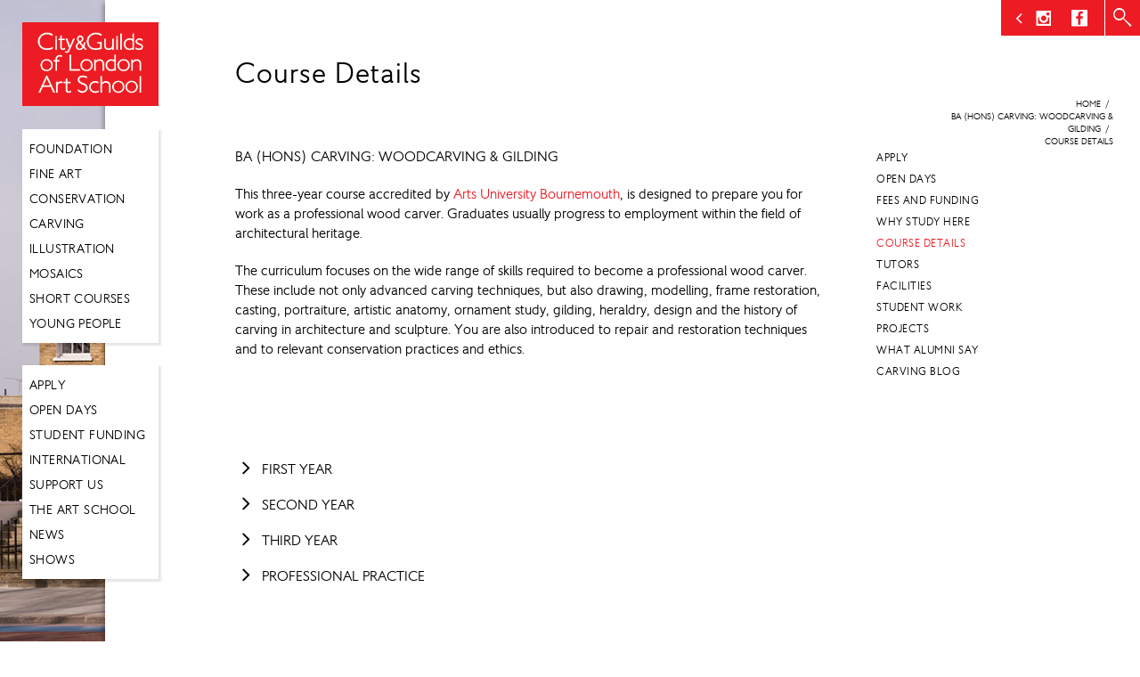

--- FILE ---
content_type: text/html; charset=UTF-8
request_url: https://www.cityandguildsartschool.ac.uk/woodcarving-and-gilding/content-and-structure/
body_size: 11771
content:
<!DOCTYPE html>
<html  xmlns="http://www.w3.org/1999/xhtml" prefix="" lang="en-GB">
<head>
<meta charset="UTF-8" />
<meta http-equiv="X-UA-Compatible" content="IE=edge" />
<meta name="SKYPE_TOOLBAR" content="SKYPE_TOOLBAR_PARSER_COMPATIBLE" />
<meta name="viewport" content="width=device-width, initial-scale=1, maximum-scale=1, user-scalable=no" />

  <title>BA (Hons) | Woodcarving | Gilding Course DetailsCity &amp; Guilds | London Art School</title>
<link rel="profile" href="http://gmpg.org/xfn/11" />
<link rel="stylesheet" type="text/css" media="all" href="https://www.cityandguildsartschool.ac.uk/wp-content/themes/custom-theme/style.css" />
<link rel="pingback" href="https://www.cityandguildsartschool.ac.uk/xmlrpc.php" />
<link rel="stylesheet" href="https://www.cityandguildsartschool.ac.uk/wp-content/themes/custom-theme/css/flexslider.css" type="text/css" media="screen" />
<link rel="stylesheet" href="https://www.cityandguildsartschool.ac.uk/wp-content/themes/custom-theme/css/normalize.css" type="text/css" media="screen" />
<script type="text/javascript" src="https://code.jquery.com/jquery-1.11.3.js"></script>
<script src="https://www.cityandguildsartschool.ac.uk/wp-content/themes/custom-theme/js/head.js"></script>
	<script>	
	$(document).ready(function() {
	  $(".togglebutton").click(function () {
		  $('.togglebutton').toggleClass("open");
		$(".toggleslider").animate({width: 'toggle'});
	});
		
});
	</script>

<!-- BEGIN Metadata added by the Add-Meta-Tags WordPress plugin -->
<meta name="description" content="This three-year course accredited by the Ravensbourne University London, is designed to prepare you for work as a professional wood carver. Graduates usually progress to employment within the field of architectural heritage." />
<meta name="keywords" content="painting, art, fine art london, wood carving, stone carving, historic, city and guilds,city &amp; guilds, conservation, sculpture, ba, ma, diploma, foundation course, london, kennington, cleaver square, art college, art school, south london, kennington" />
<!-- END Metadata added by the Add-Meta-Tags WordPress plugin -->

<meta name='robots' content='max-image-preview:large' />
<link rel='dns-prefetch' href='//ajax.googleapis.com' />
<link rel="alternate" title="oEmbed (JSON)" type="application/json+oembed" href="https://www.cityandguildsartschool.ac.uk/wp-json/oembed/1.0/embed?url=https%3A%2F%2Fwww.cityandguildsartschool.ac.uk%2Fwoodcarving-and-gilding%2Fcontent-and-structure%2F" />
<link rel="alternate" title="oEmbed (XML)" type="text/xml+oembed" href="https://www.cityandguildsartschool.ac.uk/wp-json/oembed/1.0/embed?url=https%3A%2F%2Fwww.cityandguildsartschool.ac.uk%2Fwoodcarving-and-gilding%2Fcontent-and-structure%2F&#038;format=xml" />
		<!-- This site uses the Google Analytics by MonsterInsights plugin v9.11.1 - Using Analytics tracking - https://www.monsterinsights.com/ -->
							<script src="//www.googletagmanager.com/gtag/js?id=G-XEMGFGQPFB"  data-cfasync="false" data-wpfc-render="false" type="text/javascript" async></script>
			<script data-cfasync="false" data-wpfc-render="false" type="text/javascript">
				var mi_version = '9.11.1';
				var mi_track_user = true;
				var mi_no_track_reason = '';
								var MonsterInsightsDefaultLocations = {"page_location":"https:\/\/www.cityandguildsartschool.ac.uk\/woodcarving-and-gilding\/content-and-structure\/"};
								if ( typeof MonsterInsightsPrivacyGuardFilter === 'function' ) {
					var MonsterInsightsLocations = (typeof MonsterInsightsExcludeQuery === 'object') ? MonsterInsightsPrivacyGuardFilter( MonsterInsightsExcludeQuery ) : MonsterInsightsPrivacyGuardFilter( MonsterInsightsDefaultLocations );
				} else {
					var MonsterInsightsLocations = (typeof MonsterInsightsExcludeQuery === 'object') ? MonsterInsightsExcludeQuery : MonsterInsightsDefaultLocations;
				}

								var disableStrs = [
										'ga-disable-G-XEMGFGQPFB',
									];

				/* Function to detect opted out users */
				function __gtagTrackerIsOptedOut() {
					for (var index = 0; index < disableStrs.length; index++) {
						if (document.cookie.indexOf(disableStrs[index] + '=true') > -1) {
							return true;
						}
					}

					return false;
				}

				/* Disable tracking if the opt-out cookie exists. */
				if (__gtagTrackerIsOptedOut()) {
					for (var index = 0; index < disableStrs.length; index++) {
						window[disableStrs[index]] = true;
					}
				}

				/* Opt-out function */
				function __gtagTrackerOptout() {
					for (var index = 0; index < disableStrs.length; index++) {
						document.cookie = disableStrs[index] + '=true; expires=Thu, 31 Dec 2099 23:59:59 UTC; path=/';
						window[disableStrs[index]] = true;
					}
				}

				if ('undefined' === typeof gaOptout) {
					function gaOptout() {
						__gtagTrackerOptout();
					}
				}
								window.dataLayer = window.dataLayer || [];

				window.MonsterInsightsDualTracker = {
					helpers: {},
					trackers: {},
				};
				if (mi_track_user) {
					function __gtagDataLayer() {
						dataLayer.push(arguments);
					}

					function __gtagTracker(type, name, parameters) {
						if (!parameters) {
							parameters = {};
						}

						if (parameters.send_to) {
							__gtagDataLayer.apply(null, arguments);
							return;
						}

						if (type === 'event') {
														parameters.send_to = monsterinsights_frontend.v4_id;
							var hookName = name;
							if (typeof parameters['event_category'] !== 'undefined') {
								hookName = parameters['event_category'] + ':' + name;
							}

							if (typeof MonsterInsightsDualTracker.trackers[hookName] !== 'undefined') {
								MonsterInsightsDualTracker.trackers[hookName](parameters);
							} else {
								__gtagDataLayer('event', name, parameters);
							}
							
						} else {
							__gtagDataLayer.apply(null, arguments);
						}
					}

					__gtagTracker('js', new Date());
					__gtagTracker('set', {
						'developer_id.dZGIzZG': true,
											});
					if ( MonsterInsightsLocations.page_location ) {
						__gtagTracker('set', MonsterInsightsLocations);
					}
										__gtagTracker('config', 'G-XEMGFGQPFB', {"forceSSL":"true"} );
										window.gtag = __gtagTracker;										(function () {
						/* https://developers.google.com/analytics/devguides/collection/analyticsjs/ */
						/* ga and __gaTracker compatibility shim. */
						var noopfn = function () {
							return null;
						};
						var newtracker = function () {
							return new Tracker();
						};
						var Tracker = function () {
							return null;
						};
						var p = Tracker.prototype;
						p.get = noopfn;
						p.set = noopfn;
						p.send = function () {
							var args = Array.prototype.slice.call(arguments);
							args.unshift('send');
							__gaTracker.apply(null, args);
						};
						var __gaTracker = function () {
							var len = arguments.length;
							if (len === 0) {
								return;
							}
							var f = arguments[len - 1];
							if (typeof f !== 'object' || f === null || typeof f.hitCallback !== 'function') {
								if ('send' === arguments[0]) {
									var hitConverted, hitObject = false, action;
									if ('event' === arguments[1]) {
										if ('undefined' !== typeof arguments[3]) {
											hitObject = {
												'eventAction': arguments[3],
												'eventCategory': arguments[2],
												'eventLabel': arguments[4],
												'value': arguments[5] ? arguments[5] : 1,
											}
										}
									}
									if ('pageview' === arguments[1]) {
										if ('undefined' !== typeof arguments[2]) {
											hitObject = {
												'eventAction': 'page_view',
												'page_path': arguments[2],
											}
										}
									}
									if (typeof arguments[2] === 'object') {
										hitObject = arguments[2];
									}
									if (typeof arguments[5] === 'object') {
										Object.assign(hitObject, arguments[5]);
									}
									if ('undefined' !== typeof arguments[1].hitType) {
										hitObject = arguments[1];
										if ('pageview' === hitObject.hitType) {
											hitObject.eventAction = 'page_view';
										}
									}
									if (hitObject) {
										action = 'timing' === arguments[1].hitType ? 'timing_complete' : hitObject.eventAction;
										hitConverted = mapArgs(hitObject);
										__gtagTracker('event', action, hitConverted);
									}
								}
								return;
							}

							function mapArgs(args) {
								var arg, hit = {};
								var gaMap = {
									'eventCategory': 'event_category',
									'eventAction': 'event_action',
									'eventLabel': 'event_label',
									'eventValue': 'event_value',
									'nonInteraction': 'non_interaction',
									'timingCategory': 'event_category',
									'timingVar': 'name',
									'timingValue': 'value',
									'timingLabel': 'event_label',
									'page': 'page_path',
									'location': 'page_location',
									'title': 'page_title',
									'referrer' : 'page_referrer',
								};
								for (arg in args) {
																		if (!(!args.hasOwnProperty(arg) || !gaMap.hasOwnProperty(arg))) {
										hit[gaMap[arg]] = args[arg];
									} else {
										hit[arg] = args[arg];
									}
								}
								return hit;
							}

							try {
								f.hitCallback();
							} catch (ex) {
							}
						};
						__gaTracker.create = newtracker;
						__gaTracker.getByName = newtracker;
						__gaTracker.getAll = function () {
							return [];
						};
						__gaTracker.remove = noopfn;
						__gaTracker.loaded = true;
						window['__gaTracker'] = __gaTracker;
					})();
									} else {
										console.log("");
					(function () {
						function __gtagTracker() {
							return null;
						}

						window['__gtagTracker'] = __gtagTracker;
						window['gtag'] = __gtagTracker;
					})();
									}
			</script>
							<!-- / Google Analytics by MonsterInsights -->
		<style id='wp-img-auto-sizes-contain-inline-css' type='text/css'>
img:is([sizes=auto i],[sizes^="auto," i]){contain-intrinsic-size:3000px 1500px}
/*# sourceURL=wp-img-auto-sizes-contain-inline-css */
</style>
<link rel='stylesheet' id='slickmap.css-css' href='https://www.cityandguildsartschool.ac.uk/wp-content/plugins/slick-sitemap//slickmap.css' type='text/css' media='all' />
<link rel='stylesheet' id='wp-block-library-css' href='https://www.cityandguildsartschool.ac.uk/wp-includes/css/dist/block-library/style.min.css' type='text/css' media='all' />
<style id='global-styles-inline-css' type='text/css'>
:root{--wp--preset--aspect-ratio--square: 1;--wp--preset--aspect-ratio--4-3: 4/3;--wp--preset--aspect-ratio--3-4: 3/4;--wp--preset--aspect-ratio--3-2: 3/2;--wp--preset--aspect-ratio--2-3: 2/3;--wp--preset--aspect-ratio--16-9: 16/9;--wp--preset--aspect-ratio--9-16: 9/16;--wp--preset--color--black: #000000;--wp--preset--color--cyan-bluish-gray: #abb8c3;--wp--preset--color--white: #ffffff;--wp--preset--color--pale-pink: #f78da7;--wp--preset--color--vivid-red: #cf2e2e;--wp--preset--color--luminous-vivid-orange: #ff6900;--wp--preset--color--luminous-vivid-amber: #fcb900;--wp--preset--color--light-green-cyan: #7bdcb5;--wp--preset--color--vivid-green-cyan: #00d084;--wp--preset--color--pale-cyan-blue: #8ed1fc;--wp--preset--color--vivid-cyan-blue: #0693e3;--wp--preset--color--vivid-purple: #9b51e0;--wp--preset--gradient--vivid-cyan-blue-to-vivid-purple: linear-gradient(135deg,rgb(6,147,227) 0%,rgb(155,81,224) 100%);--wp--preset--gradient--light-green-cyan-to-vivid-green-cyan: linear-gradient(135deg,rgb(122,220,180) 0%,rgb(0,208,130) 100%);--wp--preset--gradient--luminous-vivid-amber-to-luminous-vivid-orange: linear-gradient(135deg,rgb(252,185,0) 0%,rgb(255,105,0) 100%);--wp--preset--gradient--luminous-vivid-orange-to-vivid-red: linear-gradient(135deg,rgb(255,105,0) 0%,rgb(207,46,46) 100%);--wp--preset--gradient--very-light-gray-to-cyan-bluish-gray: linear-gradient(135deg,rgb(238,238,238) 0%,rgb(169,184,195) 100%);--wp--preset--gradient--cool-to-warm-spectrum: linear-gradient(135deg,rgb(74,234,220) 0%,rgb(151,120,209) 20%,rgb(207,42,186) 40%,rgb(238,44,130) 60%,rgb(251,105,98) 80%,rgb(254,248,76) 100%);--wp--preset--gradient--blush-light-purple: linear-gradient(135deg,rgb(255,206,236) 0%,rgb(152,150,240) 100%);--wp--preset--gradient--blush-bordeaux: linear-gradient(135deg,rgb(254,205,165) 0%,rgb(254,45,45) 50%,rgb(107,0,62) 100%);--wp--preset--gradient--luminous-dusk: linear-gradient(135deg,rgb(255,203,112) 0%,rgb(199,81,192) 50%,rgb(65,88,208) 100%);--wp--preset--gradient--pale-ocean: linear-gradient(135deg,rgb(255,245,203) 0%,rgb(182,227,212) 50%,rgb(51,167,181) 100%);--wp--preset--gradient--electric-grass: linear-gradient(135deg,rgb(202,248,128) 0%,rgb(113,206,126) 100%);--wp--preset--gradient--midnight: linear-gradient(135deg,rgb(2,3,129) 0%,rgb(40,116,252) 100%);--wp--preset--font-size--small: 13px;--wp--preset--font-size--medium: 20px;--wp--preset--font-size--large: 36px;--wp--preset--font-size--x-large: 42px;--wp--preset--spacing--20: 0.44rem;--wp--preset--spacing--30: 0.67rem;--wp--preset--spacing--40: 1rem;--wp--preset--spacing--50: 1.5rem;--wp--preset--spacing--60: 2.25rem;--wp--preset--spacing--70: 3.38rem;--wp--preset--spacing--80: 5.06rem;--wp--preset--shadow--natural: 6px 6px 9px rgba(0, 0, 0, 0.2);--wp--preset--shadow--deep: 12px 12px 50px rgba(0, 0, 0, 0.4);--wp--preset--shadow--sharp: 6px 6px 0px rgba(0, 0, 0, 0.2);--wp--preset--shadow--outlined: 6px 6px 0px -3px rgb(255, 255, 255), 6px 6px rgb(0, 0, 0);--wp--preset--shadow--crisp: 6px 6px 0px rgb(0, 0, 0);}:where(.is-layout-flex){gap: 0.5em;}:where(.is-layout-grid){gap: 0.5em;}body .is-layout-flex{display: flex;}.is-layout-flex{flex-wrap: wrap;align-items: center;}.is-layout-flex > :is(*, div){margin: 0;}body .is-layout-grid{display: grid;}.is-layout-grid > :is(*, div){margin: 0;}:where(.wp-block-columns.is-layout-flex){gap: 2em;}:where(.wp-block-columns.is-layout-grid){gap: 2em;}:where(.wp-block-post-template.is-layout-flex){gap: 1.25em;}:where(.wp-block-post-template.is-layout-grid){gap: 1.25em;}.has-black-color{color: var(--wp--preset--color--black) !important;}.has-cyan-bluish-gray-color{color: var(--wp--preset--color--cyan-bluish-gray) !important;}.has-white-color{color: var(--wp--preset--color--white) !important;}.has-pale-pink-color{color: var(--wp--preset--color--pale-pink) !important;}.has-vivid-red-color{color: var(--wp--preset--color--vivid-red) !important;}.has-luminous-vivid-orange-color{color: var(--wp--preset--color--luminous-vivid-orange) !important;}.has-luminous-vivid-amber-color{color: var(--wp--preset--color--luminous-vivid-amber) !important;}.has-light-green-cyan-color{color: var(--wp--preset--color--light-green-cyan) !important;}.has-vivid-green-cyan-color{color: var(--wp--preset--color--vivid-green-cyan) !important;}.has-pale-cyan-blue-color{color: var(--wp--preset--color--pale-cyan-blue) !important;}.has-vivid-cyan-blue-color{color: var(--wp--preset--color--vivid-cyan-blue) !important;}.has-vivid-purple-color{color: var(--wp--preset--color--vivid-purple) !important;}.has-black-background-color{background-color: var(--wp--preset--color--black) !important;}.has-cyan-bluish-gray-background-color{background-color: var(--wp--preset--color--cyan-bluish-gray) !important;}.has-white-background-color{background-color: var(--wp--preset--color--white) !important;}.has-pale-pink-background-color{background-color: var(--wp--preset--color--pale-pink) !important;}.has-vivid-red-background-color{background-color: var(--wp--preset--color--vivid-red) !important;}.has-luminous-vivid-orange-background-color{background-color: var(--wp--preset--color--luminous-vivid-orange) !important;}.has-luminous-vivid-amber-background-color{background-color: var(--wp--preset--color--luminous-vivid-amber) !important;}.has-light-green-cyan-background-color{background-color: var(--wp--preset--color--light-green-cyan) !important;}.has-vivid-green-cyan-background-color{background-color: var(--wp--preset--color--vivid-green-cyan) !important;}.has-pale-cyan-blue-background-color{background-color: var(--wp--preset--color--pale-cyan-blue) !important;}.has-vivid-cyan-blue-background-color{background-color: var(--wp--preset--color--vivid-cyan-blue) !important;}.has-vivid-purple-background-color{background-color: var(--wp--preset--color--vivid-purple) !important;}.has-black-border-color{border-color: var(--wp--preset--color--black) !important;}.has-cyan-bluish-gray-border-color{border-color: var(--wp--preset--color--cyan-bluish-gray) !important;}.has-white-border-color{border-color: var(--wp--preset--color--white) !important;}.has-pale-pink-border-color{border-color: var(--wp--preset--color--pale-pink) !important;}.has-vivid-red-border-color{border-color: var(--wp--preset--color--vivid-red) !important;}.has-luminous-vivid-orange-border-color{border-color: var(--wp--preset--color--luminous-vivid-orange) !important;}.has-luminous-vivid-amber-border-color{border-color: var(--wp--preset--color--luminous-vivid-amber) !important;}.has-light-green-cyan-border-color{border-color: var(--wp--preset--color--light-green-cyan) !important;}.has-vivid-green-cyan-border-color{border-color: var(--wp--preset--color--vivid-green-cyan) !important;}.has-pale-cyan-blue-border-color{border-color: var(--wp--preset--color--pale-cyan-blue) !important;}.has-vivid-cyan-blue-border-color{border-color: var(--wp--preset--color--vivid-cyan-blue) !important;}.has-vivid-purple-border-color{border-color: var(--wp--preset--color--vivid-purple) !important;}.has-vivid-cyan-blue-to-vivid-purple-gradient-background{background: var(--wp--preset--gradient--vivid-cyan-blue-to-vivid-purple) !important;}.has-light-green-cyan-to-vivid-green-cyan-gradient-background{background: var(--wp--preset--gradient--light-green-cyan-to-vivid-green-cyan) !important;}.has-luminous-vivid-amber-to-luminous-vivid-orange-gradient-background{background: var(--wp--preset--gradient--luminous-vivid-amber-to-luminous-vivid-orange) !important;}.has-luminous-vivid-orange-to-vivid-red-gradient-background{background: var(--wp--preset--gradient--luminous-vivid-orange-to-vivid-red) !important;}.has-very-light-gray-to-cyan-bluish-gray-gradient-background{background: var(--wp--preset--gradient--very-light-gray-to-cyan-bluish-gray) !important;}.has-cool-to-warm-spectrum-gradient-background{background: var(--wp--preset--gradient--cool-to-warm-spectrum) !important;}.has-blush-light-purple-gradient-background{background: var(--wp--preset--gradient--blush-light-purple) !important;}.has-blush-bordeaux-gradient-background{background: var(--wp--preset--gradient--blush-bordeaux) !important;}.has-luminous-dusk-gradient-background{background: var(--wp--preset--gradient--luminous-dusk) !important;}.has-pale-ocean-gradient-background{background: var(--wp--preset--gradient--pale-ocean) !important;}.has-electric-grass-gradient-background{background: var(--wp--preset--gradient--electric-grass) !important;}.has-midnight-gradient-background{background: var(--wp--preset--gradient--midnight) !important;}.has-small-font-size{font-size: var(--wp--preset--font-size--small) !important;}.has-medium-font-size{font-size: var(--wp--preset--font-size--medium) !important;}.has-large-font-size{font-size: var(--wp--preset--font-size--large) !important;}.has-x-large-font-size{font-size: var(--wp--preset--font-size--x-large) !important;}
/*# sourceURL=global-styles-inline-css */
</style>

<style id='classic-theme-styles-inline-css' type='text/css'>
/*! This file is auto-generated */
.wp-block-button__link{color:#fff;background-color:#32373c;border-radius:9999px;box-shadow:none;text-decoration:none;padding:calc(.667em + 2px) calc(1.333em + 2px);font-size:1.125em}.wp-block-file__button{background:#32373c;color:#fff;text-decoration:none}
/*# sourceURL=/wp-includes/css/classic-themes.min.css */
</style>
<link rel='stylesheet' id='rfwbs-front-style-css' href='https://www.cityandguildsartschool.ac.uk/wp-content/plugins/responsive-full-width-background-slider/css/rfwbs_slider.css' type='text/css' media='all' />
<link rel='stylesheet' id='ce_responsive-css' href='https://www.cityandguildsartschool.ac.uk/wp-content/plugins/simple-embed-code/css/video-container.min.css' type='text/css' media='all' />
<link rel='stylesheet' id='wp_magnific_css-css' href='https://www.cityandguildsartschool.ac.uk/wp-content/plugins/wp-magnific-master/assets/css/magnific-popup.min.css' type='text/css' media='all' />
<link rel='stylesheet' id='easy_table_style-css' href='https://www.cityandguildsartschool.ac.uk/wp-content/plugins/easy-table/themes/default/style.css' type='text/css' media='all' />
<link rel='stylesheet' id='new-royalslider-core-css-css' href='https://www.cityandguildsartschool.ac.uk/wp-content/plugins/new-royalslider/lib/royalslider/royalslider.css' type='text/css' media='all' />
<link rel='stylesheet' id='rsUni-css-css' href='https://www.cityandguildsartschool.ac.uk/wp-content/plugins/new-royalslider/lib/royalslider/skins/universal/rs-universal.css' type='text/css' media='all' />
<link rel='stylesheet' id='content_slider-css-css' href='https://www.cityandguildsartschool.ac.uk/wp-content/plugins/new-royalslider/lib/royalslider/templates-css/rs-content-slider-template.css' type='text/css' media='all' />
<script type="text/javascript" src="https://www.cityandguildsartschool.ac.uk/wp-content/plugins/google-analytics-for-wordpress/assets/js/frontend-gtag.min.js" id="monsterinsights-frontend-script-js" async="async" data-wp-strategy="async"></script>
<script data-cfasync="false" data-wpfc-render="false" type="text/javascript" id='monsterinsights-frontend-script-js-extra'>/* <![CDATA[ */
var monsterinsights_frontend = {"js_events_tracking":"true","download_extensions":"","inbound_paths":"[]","home_url":"https:\/\/www.cityandguildsartschool.ac.uk","hash_tracking":"false","v4_id":"G-XEMGFGQPFB"};/* ]]> */
</script>
<script type="text/javascript" src="https://ajax.googleapis.com/ajax/libs/jquery/1.11.0/jquery.min.js" id="jquery-js"></script>
<script type="text/javascript" id="equal-height-columns-js-extra">
/* <![CDATA[ */
var equalHeightColumnElements = {"element-groups":{"1":{"selector":"#educational-partners .partnerlogo","breakpoint":0},"2":{"selector":"#educational-partners .partnercontent","breakpoint":768},"3":{"selector":".masonryitem","breakpoint":768}}};
//# sourceURL=equal-height-columns-js-extra
/* ]]> */
</script>
<script type="text/javascript" src="https://www.cityandguildsartschool.ac.uk/wp-content/plugins/equal-height-columns/public/js/equal-height-columns-public.js" id="equal-height-columns-js"></script>
<script type="text/javascript" src="https://www.cityandguildsartschool.ac.uk/wp-content/plugins/flowpaper-lite-pdf-flipbook/assets/lity/lity.min.js" id="lity-js-js"></script>
<script type="text/javascript" id="3d-flip-book-client-locale-loader-js-extra">
/* <![CDATA[ */
var FB3D_CLIENT_LOCALE = {"ajaxurl":"https://www.cityandguildsartschool.ac.uk/wp-admin/admin-ajax.php","dictionary":{"Table of contents":"Table of contents","Close":"Close","Bookmarks":"Bookmarks","Thumbnails":"Thumbnails","Search":"Search","Share":"Share","Facebook":"Facebook","Twitter":"Twitter","Email":"Email","Play":"Play","Previous page":"Previous page","Next page":"Next page","Zoom in":"Zoom in","Zoom out":"Zoom out","Fit view":"Fit view","Auto play":"Auto play","Full screen":"Full screen","More":"More","Smart pan":"Smart pan","Single page":"Single page","Sounds":"Sounds","Stats":"Stats","Print":"Print","Download":"Download","Goto first page":"Goto first page","Goto last page":"Goto last page"},"images":"https://www.cityandguildsartschool.ac.uk/wp-content/plugins/interactive-3d-flipbook-powered-physics-engine/assets/images/","jsData":{"urls":[],"posts":{"ids_mis":[],"ids":[]},"pages":[],"firstPages":[],"bookCtrlProps":[],"bookTemplates":[]},"key":"3d-flip-book","pdfJS":{"pdfJsLib":"https://www.cityandguildsartschool.ac.uk/wp-content/plugins/interactive-3d-flipbook-powered-physics-engine/assets/js/pdf.min.js?ver=4.3.136","pdfJsWorker":"https://www.cityandguildsartschool.ac.uk/wp-content/plugins/interactive-3d-flipbook-powered-physics-engine/assets/js/pdf.worker.js?ver=4.3.136","stablePdfJsLib":"https://www.cityandguildsartschool.ac.uk/wp-content/plugins/interactive-3d-flipbook-powered-physics-engine/assets/js/stable/pdf.min.js?ver=2.5.207","stablePdfJsWorker":"https://www.cityandguildsartschool.ac.uk/wp-content/plugins/interactive-3d-flipbook-powered-physics-engine/assets/js/stable/pdf.worker.js?ver=2.5.207","pdfJsCMapUrl":"https://www.cityandguildsartschool.ac.uk/wp-content/plugins/interactive-3d-flipbook-powered-physics-engine/assets/cmaps/"},"cacheurl":"https://www.cityandguildsartschool.ac.uk/wp-content/uploads/3d-flip-book/cache/","pluginsurl":"https://www.cityandguildsartschool.ac.uk/wp-content/plugins/","pluginurl":"https://www.cityandguildsartschool.ac.uk/wp-content/plugins/interactive-3d-flipbook-powered-physics-engine/","thumbnailSize":{"width":"150","height":"150"},"version":"1.16.17"};
//# sourceURL=3d-flip-book-client-locale-loader-js-extra
/* ]]> */
</script>
<script type="text/javascript" src="https://www.cityandguildsartschool.ac.uk/wp-content/plugins/interactive-3d-flipbook-powered-physics-engine/assets/js/client-locale-loader.js" id="3d-flip-book-client-locale-loader-js" async="async" data-wp-strategy="async"></script>
<script type="text/javascript" src="https://www.cityandguildsartschool.ac.uk/wp-content/plugins/wp-magnific-master/assets/js/jquery.magnific-popup.min.js" id="wp_magnific_jquery-js"></script>
<link rel="https://api.w.org/" href="https://www.cityandguildsartschool.ac.uk/wp-json/" /><link rel="alternate" title="JSON" type="application/json" href="https://www.cityandguildsartschool.ac.uk/wp-json/wp/v2/pages/812" /><link rel="canonical" href="https://www.cityandguildsartschool.ac.uk/woodcarving-and-gilding/content-and-structure/" />
<link rel='shortlink' href='https://www.cityandguildsartschool.ac.uk/?p=812' />

<style type="text/css" id="breadcrumb-trail-css">.breadcrumbs .trail-browse,.breadcrumbs .trail-items,.breadcrumbs .trail-items li {display: inline-block;margin:0;padding: 0;border:none;background:transparent;text-indent: 0;}.breadcrumbs .trail-browse {font-size: inherit;font-style:inherit;font-weight: inherit;color: inherit;}.breadcrumbs .trail-items {list-style: none;}.trail-items li::after {content: "\002F";padding: 0 0.5em;}.trail-items li:last-of-type::after {display: none;}</style>
<style>
.page-template-page-gallery .mfp-arrow {
	top: auto !important;
  	bottom:0 !important;
	width: 77px !important;
  	height: 48px !important;
}
.page-template-page-gallery .mfp-arrow-left:after,
.page-template-page-gallery .mfp-arrow-right:after { 
   display: none;
}
.page-template-page-gallery .mfp-arrow:before {margin:0 !important}
.page-template-page-gallery .mfp-image-holder .mfp-content {max-width:960px}
.page-template-page-gallery img.mfp-img {padding-bottom:70px }
.page-template-page-gallery .mfp-title {padding:0 80px}
.page-template-page-gallery .mfp-arrow-right:before {left:73px;position:relative}
</style>
</head>
<body class="wp-singular page-template page-template-page-accordian page-template-page-accordian-php page page-id-812 page-child parent-pageid-508 wp-theme-custom-theme imagebk"">
<div class="slideout-menu">
  <div id="nav">
    <div class="menubox"><ul class="nav"><li id="menu-item-101" class="menu-item menu-item-type-post_type menu-item-object-page menu-item-101"><a href="https://www.cityandguildsartschool.ac.uk/foundation/">Foundation</a></li>
<li id="menu-item-236" class="menu-item menu-item-type-custom menu-item-object-custom menu-item-has-children menu-item-236"><a href="#">Fine Art</a>
<ul class="sub-menu">
	<li id="menu-item-106" class="menu-item menu-item-type-post_type menu-item-object-page menu-item-106"><a href="https://www.cityandguildsartschool.ac.uk/ba-fine-art/">BA Fine Art</a></li>
	<li id="menu-item-108" class="menu-item menu-item-type-post_type menu-item-object-page menu-item-108"><a href="https://www.cityandguildsartschool.ac.uk/ma-fine-art/">MA Fine Art</a></li>
	<li id="menu-item-34490" class="menu-item menu-item-type-post_type menu-item-object-page menu-item-34490"><a href="https://www.cityandguildsartschool.ac.uk/graduate-diploma-arts-fine-art/">Graduate Diploma</a></li>
</ul>
</li>
<li id="menu-item-504" class="menu-item menu-item-type-custom menu-item-object-custom menu-item-has-children menu-item-504"><a href="#">Conservation</a>
<ul class="sub-menu">
	<li id="menu-item-104" class="menu-item menu-item-type-post_type menu-item-object-page menu-item-104"><a href="https://www.cityandguildsartschool.ac.uk/undergraduate-conservation/">BA Conservation</a></li>
	<li id="menu-item-3576" class="menu-item menu-item-type-post_type menu-item-object-page menu-item-3576"><a href="https://www.cityandguildsartschool.ac.uk/postgraduate-conservation/">MA Conservation</a></li>
	<li id="menu-item-34491" class="menu-item menu-item-type-post_type menu-item-object-page menu-item-34491"><a href="https://www.cityandguildsartschool.ac.uk/graduate-diploma-arts-conservation/">Graduate Diploma</a></li>
</ul>
</li>
<li id="menu-item-12663" class="menu-item menu-item-type-custom menu-item-object-custom menu-item-has-children menu-item-12663"><a href="#">Carving</a>
<ul class="sub-menu">
	<li id="menu-item-12664" class="menu-item menu-item-type-post_type menu-item-object-page menu-item-12664"><a href="https://www.cityandguildsartschool.ac.uk/ba-hons-historic-carving/">BA Carving</a></li>
	<li id="menu-item-12665" class="menu-item menu-item-type-custom menu-item-object-custom menu-item-12665"><a href="https://www.cityandguildsartschool.ac.uk/ma-carving/">MA Carving</a></li>
	<li id="menu-item-34492" class="menu-item menu-item-type-post_type menu-item-object-page menu-item-34492"><a href="https://www.cityandguildsartschool.ac.uk/graduate-diploma-arts-carving/">Graduate Diploma</a></li>
</ul>
</li>
<li id="menu-item-31589" class="menu-item menu-item-type-post_type menu-item-object-page menu-item-31589"><a href="https://www.cityandguildsartschool.ac.uk/ba-illustration/">Illustration</a></li>
<li id="menu-item-36819" class="menu-item menu-item-type-post_type menu-item-object-page menu-item-36819"><a href="https://www.cityandguildsartschool.ac.uk/graduate-diploma-arts-mosaics">Mosaics</a></li>
<li id="menu-item-14565" class="menu-item menu-item-type-custom menu-item-object-custom menu-item-has-children menu-item-14565"><a href="#">Short Courses</a>
<ul class="sub-menu">
	<li id="menu-item-9259" class="menu-item menu-item-type-post_type menu-item-object-page menu-item-9259"><a href="https://www.cityandguildsartschool.ac.uk/london-art-summer-school/">Summer School</a></li>
	<li id="menu-item-29372" class="menu-item menu-item-type-post_type menu-item-object-page menu-item-29372"><a href="https://www.cityandguildsartschool.ac.uk/evening-courses/">Evening Courses</a></li>
</ul>
</li>
<li id="menu-item-13155" class="menu-item menu-item-type-post_type menu-item-object-page menu-item-has-children menu-item-13155"><a href="https://www.cityandguildsartschool.ac.uk/youth-access/">Young People</a>
<ul class="sub-menu">
	<li id="menu-item-33339" class="menu-item menu-item-type-post_type menu-item-object-page menu-item-33339"><a href="https://www.cityandguildsartschool.ac.uk/national-saturday-club/">National Saturday Club</a></li>
	<li id="menu-item-33348" class="menu-item menu-item-type-post_type menu-item-object-page menu-item-33348"><a href="https://www.cityandguildsartschool.ac.uk/tutors-into-schools/">Tutors into Schools</a></li>
	<li id="menu-item-33351" class="menu-item menu-item-type-post_type menu-item-object-page menu-item-33351"><a href="https://www.cityandguildsartschool.ac.uk/the-creative-dimension-trust/">The Creative Dimension Trust</a></li>
	<li id="menu-item-33357" class="menu-item menu-item-type-post_type menu-item-object-page menu-item-33357"><a href="https://www.cityandguildsartschool.ac.uk/school-visits/">School Visits</a></li>
</ul>
</li>
</ul></div>    <div class="menubox"><ul class="nav"><li id="menu-item-15035" class="menu-item menu-item-type-custom menu-item-object-custom menu-item-15035"><a href="http://www.cityandguildsartschool.ac.uk/making-an-application/">Apply</a></li>
<li id="menu-item-3135" class="menu-item menu-item-type-post_type menu-item-object-page menu-item-3135"><a href="https://www.cityandguildsartschool.ac.uk/open-days/">Open Days</a></li>
<li id="menu-item-110" class="menu-item menu-item-type-post_type menu-item-object-page menu-item-110"><a href="https://www.cityandguildsartschool.ac.uk/study-here-3/">Student Funding</a></li>
<li id="menu-item-27870" class="menu-item menu-item-type-custom menu-item-object-custom menu-item-27870"><a href="https://www.cityandguildsartschool.ac.uk/international/">International</a></li>
<li id="menu-item-14991" class="menu-item menu-item-type-custom menu-item-object-custom menu-item-14991"><a href="https://www.cityandguildsartschool.ac.uk/support-us/">Support Us</a></li>
<li id="menu-item-4256" class="menu-item menu-item-type-custom menu-item-object-custom menu-item-has-children menu-item-4256"><a href="#">The Art School</a>
<ul class="sub-menu">
	<li id="menu-item-14990" class="menu-item menu-item-type-post_type menu-item-object-page menu-item-14990"><a href="https://www.cityandguildsartschool.ac.uk/about-us/">About Us</a></li>
	<li id="menu-item-36242" class="menu-item menu-item-type-post_type menu-item-object-page menu-item-36242"><a href="https://www.cityandguildsartschool.ac.uk/term-dates-6/">Term Dates</a></li>
	<li id="menu-item-16818" class="menu-item menu-item-type-custom menu-item-object-custom menu-item-16818"><a href="https://www.cityandguildsartschool.ac.uk/prospectus/">Prospectus</a></li>
	<li id="menu-item-114" class="menu-item menu-item-type-post_type menu-item-object-page menu-item-114"><a href="https://www.cityandguildsartschool.ac.uk/contact-us/">Contact Us</a></li>
	<li id="menu-item-31086" class="menu-item menu-item-type-custom menu-item-object-custom menu-item-31086"><a href="https://www.cityandguildsartschool.ac.uk/work-for-us/">Work For Us</a></li>
</ul>
</li>
<li id="menu-item-5978" class="menu-item menu-item-type-custom menu-item-object-custom menu-item-5978"><a href="http://www.cityandguildsartschool.ac.uk/category/news/">News</a></li>
<li id="menu-item-29233" class="menu-item menu-item-type-post_type menu-item-object-page menu-item-29233"><a href="https://www.cityandguildsartschool.ac.uk/support-us/art-school-events/">Shows</a></li>
</ul></div>    <div class="menubox"><ul class="nav"><li id="menu-item-5672" class="menu-item menu-item-type-custom menu-item-object-custom menu-item-5672"><a href="http://www.cityandguildsartschool.ac.uk/alumni/">Alumni</a></li>
<li id="menu-item-5670" class="menu-item menu-item-type-custom menu-item-object-custom menu-item-5670"><a target="_blank" href="http://moodle.cityandguildsartschool.ac.uk/login/index.php">Moodle</a></li>
<li id="menu-item-5673" class="menu-item menu-item-type-custom menu-item-object-custom menu-item-5673"><a target="_blank" href="http://gmail.com">Student Webmail</a></li>
<li id="menu-item-5674" class="menu-item menu-item-type-custom menu-item-object-custom menu-item-5674"><a target="_blank" href="https://outlook.office365.com/owa/?realm=cityandguildsartschool.ac.uk">Staff Webmail</a></li>
</ul></div>  </div>
</div>
<div class="slideout-menu-right">


<div class="rightparenttitle">BA (Hons) Carving: Woodcarving &#038; Gilding</div>

<ul id="catnav">
  </ul>
<ul>
  <li class="page_item page-item-17077"><a href="https://www.cityandguildsartschool.ac.uk/woodcarving-and-gilding/making-an-application-2/">Apply</a></li>
<li class="page_item page-item-20882"><a href="https://www.cityandguildsartschool.ac.uk/woodcarving-and-gilding/open-days/">Open Days</a></li>
<li class="page_item page-item-21389"><a href="https://www.cityandguildsartschool.ac.uk/woodcarving-and-gilding/fees-and-funding/">Fees and Funding</a></li>
<li class="page_item page-item-810"><a href="https://www.cityandguildsartschool.ac.uk/woodcarving-and-gilding/why-study-here/">Why Study Here</a></li>
<li class="page_item page-item-812 current_page_item"><a href="https://www.cityandguildsartschool.ac.uk/woodcarving-and-gilding/content-and-structure/" aria-current="page">Course Details</a></li>
<li class="page_item page-item-820"><a href="https://www.cityandguildsartschool.ac.uk/woodcarving-and-gilding/tutors/">Tutors</a></li>
<li class="page_item page-item-816"><a href="https://www.cityandguildsartschool.ac.uk/woodcarving-and-gilding/facilities/">Facilities</a></li>
<li class="page_item page-item-814"><a href="https://www.cityandguildsartschool.ac.uk/woodcarving-and-gilding/gallery/">Student Work</a></li>
<li class="page_item page-item-7223"><a href="https://www.cityandguildsartschool.ac.uk/woodcarving-and-gilding/projects-2/">Projects</a></li>
<li class="page_item page-item-830"><a href="https://www.cityandguildsartschool.ac.uk/woodcarving-and-gilding/student-and-alumni-case-studies/">What Alumni say</a></li>
<li class="page_item page-item-5732"><a href="https://www.cityandguildsartschool.ac.uk/woodcarving-and-gilding/from-around-the-studios/">Carving Blog</a></li>
</ul>
 

</div>
<a id="nav-toggle" href="#"><span></span></a>
<a id="mobhome" href="https://www.cityandguildsartschool.ac.uk" class="icon-home"></a>
<div id="logo"><a href="https://www.cityandguildsartschool.ac.uk"><img src="https://www.cityandguildsartschool.ac.uk/wp-content/themes/custom-theme/images/logo.png"/></a></div>
<div id="coursesmenu">
  <div class="menubox"><ul class="nav"><li class="menu-item menu-item-type-post_type menu-item-object-page menu-item-101"><a href="https://www.cityandguildsartschool.ac.uk/foundation/">Foundation</a></li>
<li class="menu-item menu-item-type-custom menu-item-object-custom menu-item-has-children menu-item-236"><a href="#">Fine Art</a>
<ul class="sub-menu">
	<li class="menu-item menu-item-type-post_type menu-item-object-page menu-item-106"><a href="https://www.cityandguildsartschool.ac.uk/ba-fine-art/">BA Fine Art</a></li>
	<li class="menu-item menu-item-type-post_type menu-item-object-page menu-item-108"><a href="https://www.cityandguildsartschool.ac.uk/ma-fine-art/">MA Fine Art</a></li>
	<li class="menu-item menu-item-type-post_type menu-item-object-page menu-item-34490"><a href="https://www.cityandguildsartschool.ac.uk/graduate-diploma-arts-fine-art/">Graduate Diploma</a></li>
</ul>
</li>
<li class="menu-item menu-item-type-custom menu-item-object-custom menu-item-has-children menu-item-504"><a href="#">Conservation</a>
<ul class="sub-menu">
	<li class="menu-item menu-item-type-post_type menu-item-object-page menu-item-104"><a href="https://www.cityandguildsartschool.ac.uk/undergraduate-conservation/">BA Conservation</a></li>
	<li class="menu-item menu-item-type-post_type menu-item-object-page menu-item-3576"><a href="https://www.cityandguildsartschool.ac.uk/postgraduate-conservation/">MA Conservation</a></li>
	<li class="menu-item menu-item-type-post_type menu-item-object-page menu-item-34491"><a href="https://www.cityandguildsartschool.ac.uk/graduate-diploma-arts-conservation/">Graduate Diploma</a></li>
</ul>
</li>
<li class="menu-item menu-item-type-custom menu-item-object-custom menu-item-has-children menu-item-12663"><a href="#">Carving</a>
<ul class="sub-menu">
	<li class="menu-item menu-item-type-post_type menu-item-object-page menu-item-12664"><a href="https://www.cityandguildsartschool.ac.uk/ba-hons-historic-carving/">BA Carving</a></li>
	<li class="menu-item menu-item-type-custom menu-item-object-custom menu-item-12665"><a href="https://www.cityandguildsartschool.ac.uk/ma-carving/">MA Carving</a></li>
	<li class="menu-item menu-item-type-post_type menu-item-object-page menu-item-34492"><a href="https://www.cityandguildsartschool.ac.uk/graduate-diploma-arts-carving/">Graduate Diploma</a></li>
</ul>
</li>
<li class="menu-item menu-item-type-post_type menu-item-object-page menu-item-31589"><a href="https://www.cityandguildsartschool.ac.uk/ba-illustration/">Illustration</a></li>
<li class="menu-item menu-item-type-post_type menu-item-object-page menu-item-36819"><a href="https://www.cityandguildsartschool.ac.uk/graduate-diploma-arts-mosaics">Mosaics</a></li>
<li class="menu-item menu-item-type-custom menu-item-object-custom menu-item-has-children menu-item-14565"><a href="#">Short Courses</a>
<ul class="sub-menu">
	<li class="menu-item menu-item-type-post_type menu-item-object-page menu-item-9259"><a href="https://www.cityandguildsartschool.ac.uk/london-art-summer-school/">Summer School</a></li>
	<li class="menu-item menu-item-type-post_type menu-item-object-page menu-item-29372"><a href="https://www.cityandguildsartschool.ac.uk/evening-courses/">Evening Courses</a></li>
</ul>
</li>
<li class="menu-item menu-item-type-post_type menu-item-object-page menu-item-has-children menu-item-13155"><a href="https://www.cityandguildsartschool.ac.uk/youth-access/">Young People</a>
<ul class="sub-menu">
	<li class="menu-item menu-item-type-post_type menu-item-object-page menu-item-33339"><a href="https://www.cityandguildsartschool.ac.uk/national-saturday-club/">National Saturday Club</a></li>
	<li class="menu-item menu-item-type-post_type menu-item-object-page menu-item-33348"><a href="https://www.cityandguildsartschool.ac.uk/tutors-into-schools/">Tutors into Schools</a></li>
	<li class="menu-item menu-item-type-post_type menu-item-object-page menu-item-33351"><a href="https://www.cityandguildsartschool.ac.uk/the-creative-dimension-trust/">The Creative Dimension Trust</a></li>
	<li class="menu-item menu-item-type-post_type menu-item-object-page menu-item-33357"><a href="https://www.cityandguildsartschool.ac.uk/school-visits/">School Visits</a></li>
</ul>
</li>
</ul></div>
  <div class="menubox"><ul class="nav"><li class="menu-item menu-item-type-custom menu-item-object-custom menu-item-15035"><a href="http://www.cityandguildsartschool.ac.uk/making-an-application/">Apply</a></li>
<li class="menu-item menu-item-type-post_type menu-item-object-page menu-item-3135"><a href="https://www.cityandguildsartschool.ac.uk/open-days/">Open Days</a></li>
<li class="menu-item menu-item-type-post_type menu-item-object-page menu-item-110"><a href="https://www.cityandguildsartschool.ac.uk/study-here-3/">Student Funding</a></li>
<li class="menu-item menu-item-type-custom menu-item-object-custom menu-item-27870"><a href="https://www.cityandguildsartschool.ac.uk/international/">International</a></li>
<li class="menu-item menu-item-type-custom menu-item-object-custom menu-item-14991"><a href="https://www.cityandguildsartschool.ac.uk/support-us/">Support Us</a></li>
<li class="menu-item menu-item-type-custom menu-item-object-custom menu-item-has-children menu-item-4256"><a href="#">The Art School</a>
<ul class="sub-menu">
	<li class="menu-item menu-item-type-post_type menu-item-object-page menu-item-14990"><a href="https://www.cityandguildsartschool.ac.uk/about-us/">About Us</a></li>
	<li class="menu-item menu-item-type-post_type menu-item-object-page menu-item-36242"><a href="https://www.cityandguildsartschool.ac.uk/term-dates-6/">Term Dates</a></li>
	<li class="menu-item menu-item-type-custom menu-item-object-custom menu-item-16818"><a href="https://www.cityandguildsartschool.ac.uk/prospectus/">Prospectus</a></li>
	<li class="menu-item menu-item-type-post_type menu-item-object-page menu-item-114"><a href="https://www.cityandguildsartschool.ac.uk/contact-us/">Contact Us</a></li>
	<li class="menu-item menu-item-type-custom menu-item-object-custom menu-item-31086"><a href="https://www.cityandguildsartschool.ac.uk/work-for-us/">Work For Us</a></li>
</ul>
</li>
<li class="menu-item menu-item-type-custom menu-item-object-custom menu-item-5978"><a href="http://www.cityandguildsartschool.ac.uk/category/news/">News</a></li>
<li class="menu-item menu-item-type-post_type menu-item-object-page menu-item-29233"><a href="https://www.cityandguildsartschool.ac.uk/support-us/art-school-events/">Shows</a></li>
</ul></div></div><div class="searchbutton">1</div>
<div id="search">
  <form role="search" method="get" class="search-form" action="https://www.cityandguildsartschool.ac.uk/">
<span class="label">Search</span>
      <input type="search" class="search-field" value="" name="s" title="Search" />
    <input type="submit" class="search-submit" value="2" />
    
  </form>
</div>
		<div class="redbarhd"><div class="togglebutton"><span class="b">a</span></div><div class="ts"><div class="toggleslider"><div class="menu-red-bar-menu-container"><ul id="menu-red-bar-menu-1" class="menu"><li class="menu-item menu-item-type-custom menu-item-object-custom menu-item-5672"><a href="http://www.cityandguildsartschool.ac.uk/alumni/">Alumni</a></li>
<li class="menu-item menu-item-type-custom menu-item-object-custom menu-item-5670"><a target="_blank" href="http://moodle.cityandguildsartschool.ac.uk/login/index.php">Moodle</a></li>
<li class="menu-item menu-item-type-custom menu-item-object-custom menu-item-5673"><a target="_blank" href="http://gmail.com">Student Webmail</a></li>
<li class="menu-item menu-item-type-custom menu-item-object-custom menu-item-5674"><a target="_blank" href="https://outlook.office365.com/owa/?realm=cityandguildsartschool.ac.uk">Staff Webmail</a></li>
</ul></div></div></div>
    <ul class="flright">
      <!-- li><a href="https://twitter.com/cglartschool" target="_blank"><img src="https://www.cityandguildsartschool.ac.uk/wp-content/themes/custom-theme/images/sm-twitter.png"/></a></li -->
      <li><a href="https://www.instagram.com/cglartschool/" target="_blank"><img src="https://www.cityandguildsartschool.ac.uk/wp-content/themes/custom-theme/images/sm-instagram.png"/></a></li>
      <li><a href="https://www.facebook.com/CGLArtSchool/" target="_blank"><img src="https://www.cityandguildsartschool.ac.uk/wp-content/themes/custom-theme/images/sm-facebook.png"/></a></li>
    </ul>
  </div>




<div id="mobilemenu"></div>


	
	
	
       
<main class="clearfix slidemain">
  <div class="breadcrumbs">
    <nav role="navigation" aria-label="Breadcrumbs" class="breadcrumb-trail breadcrumbs" itemprop="breadcrumb"><h2 class="trail-browse">Browse:</h2><ul class="trail-items" itemscope itemtype="http://schema.org/BreadcrumbList"><meta name="numberOfItems" content="3" /><meta name="itemListOrder" content="Ascending" /><li itemprop="itemListElement" itemscope itemtype="http://schema.org/ListItem" class="trail-item trail-begin"><a href="https://www.cityandguildsartschool.ac.uk/" rel="home" itemprop="item"><span itemprop="name">Home</span></a><meta itemprop="position" content="1" /></li><li itemprop="itemListElement" itemscope itemtype="http://schema.org/ListItem" class="trail-item"><a href="https://www.cityandguildsartschool.ac.uk/woodcarving-and-gilding/" itemprop="item"><span itemprop="name">BA (Hons) Carving: Woodcarving &#038; Gilding</span></a><meta itemprop="position" content="2" /></li><li itemprop="itemListElement" itemscope itemtype="http://schema.org/ListItem" class="trail-item trail-end"><span itemprop="item"><span itemprop="name">Course Details</span></span><meta itemprop="position" content="3" /></li></ul></nav>  </div>
    <section class="wrap clearfix">
    <div id="header">
      <div class="titleblock">
        <h1 class="title">
          Course Details                  </h1>
      </div>
    </div></section>
 

  <section id="news" class="wrap clearfix">
    <div id="container">
      <article id="main">
                 <p>BA (HONS) CARVING: WOODCARVING &amp; GILDING</p>
<p>This three-year course accredited by <a href="https://aub.ac.uk/" target="_blank" rel="noopener">Arts University Bournemouth</a>, is designed to prepare you for work as a professional wood carver. Graduates usually progress to employment within the field of architectural heritage.</p>
<p>The curriculum focuses on the wide range of skills required to become a professional wood carver. These include not only advanced carving techniques, but also drawing, modelling, frame restoration, casting, portraiture, artistic anatomy, ornament study, gilding, heraldry, design and the history of carving in architecture and sculpture. You are also introduced to repair and restoration techniques and to relevant conservation practices and ethics.</p>
<p>&nbsp;</p>
<h1 class="title" style="font-weight: normal; letter-spacing: 1px; margin: 0px; font-size: 32px; padding: 0px; line-height: 32px; color: #000000; font-family: ccartsansmedium; orphans: 2; widows: 2;"></h1>
<p>&nbsp;</p>
                
<div class="accordion">
                  <div class="accord-header">FIRST YEAR</div>
      <div class="accord-content"> <p>The first year lays the foundations for the development of your carving, study and research skills. Simple exercises start from first principles and develop skills in a progressive manner, whilst simultaneously introducing you to the ornamental vocabulary of the wood-carver. In the <a href="http://www.cityandguildsartschool.ac.uk/drawing-studio/">Drawing Studio</a>, structured courses support you to develop observation and technique, whilst your modelling and <a href="http://www.cityandguildsartschool.ac.uk/casting-rooms/">casting</a> skills are developed in relief and portrait study. Lettering study initially covers the construction and design of letterforms, before moving into cutting in wood. Art Histories lectures and assignments will support you to develop your knowledge and understanding of the historical context of woodcarving and architectural ornament.</p>
</div>
            <div class="accord-header">SECOND YEAR</div>
      <div class="accord-content"> <p>The second year continues the pattern of the first in its combination of woodcarving practice supported by the study of <a href="http://www.cityandguildsartschool.ac.uk/drawing-studio/">drawing</a>, modelling and lettering in tutor led sessions. The basic skills and understanding you developed in the first year are now applied to the production of more complex ornamental forms, as well as drapery and the human figure. The practice of gilding is taught covering different techniques such as oil and water gilding, gesso cutting, toning, distressing and verre eglomise.  Study visits and Art Histories lectures will provide you with an essential insight in to the meaning and significance of historical forms of ornament.</p>
<p>Art Histories Tutor, <a href="https://www.cityandguildsartschool.ac.uk/michael-paraskos/">Michael Paraskos</a>, will lead you on study visits to some of London’s significant historic buildings.</p>
</div>
            <div class="accord-header">THIRD YEAR</div>
      <div class="accord-content"> <p>The final year of study involves you in the planning, research and execution of major projects within your own chosen specialist area. The projects provide you with the challenge and opportunity to demonstrate your technical expertise, design skills and aesthetic awareness, supported by evidence of your historical and contextual research presented in your sketchbooks, three-dimensional studies, dissertation and in your portfolio documentation. The final year culminates in a public exhibition of work produced.</p>
</div>
            <div class="accord-header">PROFESSIONAL PRACTICE</div>
      <div class="accord-content"> <p>Career development and professional practice seminars cover subjects such as estimating, marketing and websites, working to commission, and setting up a workshop. Live<a href="http://www.cityandguildsartschool.ac.uk/diploma-in-ornamental-wood-carving-and-gilding-2/projects-2/"> projects</a> support your portfolio development and provide valuable opportunities to learn about the commissioning process first hand.</p>
</div>
                </div>
    
    
          </article>
    </div>
    <aside id="sidebar">
  <div class="sidebarmenu">
        <ul id="catnav">
          </ul>
        <ul>
      <li class="page_item page-item-17077"><a href="https://www.cityandguildsartschool.ac.uk/woodcarving-and-gilding/making-an-application-2/">Apply</a></li>
<li class="page_item page-item-20882"><a href="https://www.cityandguildsartschool.ac.uk/woodcarving-and-gilding/open-days/">Open Days</a></li>
<li class="page_item page-item-21389"><a href="https://www.cityandguildsartschool.ac.uk/woodcarving-and-gilding/fees-and-funding/">Fees and Funding</a></li>
<li class="page_item page-item-810"><a href="https://www.cityandguildsartschool.ac.uk/woodcarving-and-gilding/why-study-here/">Why Study Here</a></li>
<li class="page_item page-item-812 current_page_item"><a href="https://www.cityandguildsartschool.ac.uk/woodcarving-and-gilding/content-and-structure/" aria-current="page">Course Details</a></li>
<li class="page_item page-item-820"><a href="https://www.cityandguildsartschool.ac.uk/woodcarving-and-gilding/tutors/">Tutors</a></li>
<li class="page_item page-item-816"><a href="https://www.cityandguildsartschool.ac.uk/woodcarving-and-gilding/facilities/">Facilities</a></li>
<li class="page_item page-item-814"><a href="https://www.cityandguildsartschool.ac.uk/woodcarving-and-gilding/gallery/">Student Work</a></li>
<li class="page_item page-item-7223"><a href="https://www.cityandguildsartschool.ac.uk/woodcarving-and-gilding/projects-2/">Projects</a></li>
<li class="page_item page-item-830"><a href="https://www.cityandguildsartschool.ac.uk/woodcarving-and-gilding/student-and-alumni-case-studies/">What Alumni say</a></li>
<li class="page_item page-item-5732"><a href="https://www.cityandguildsartschool.ac.uk/woodcarving-and-gilding/from-around-the-studios/">Carving Blog</a></li>
    </ul>
          </div>
</aside>
  </section
></main>
<div id="footerarrow">
  <div class="arrow"><a href="#ftlink">3</a></div>
</div>
<div class="notice mainnotice">
  <p>If the page is not loading correctly, please update your browser to the latest version.</p>
</div>
<footer id="ftlink" class="clearfix mainfooter">
  <div class="redbar">
    <ul class="flright">
      <!-- li><a href="https://twitter.com/cglartschool" target="_blank"><img src="https://www.cityandguildsartschool.ac.uk/wp-content/themes/custom-theme/images/sm-twitter.png"/></a></li -->
      <li><a href="https://www.instagram.com/cglartschool/" target="_blank"><img src="https://www.cityandguildsartschool.ac.uk/wp-content/themes/custom-theme/images/sm-instagram.png"/></a></li>
      <li><a href="https://www.facebook.com/CGLArtSchool/" target="_blank"><img src="https://www.cityandguildsartschool.ac.uk/wp-content/themes/custom-theme/images/sm-facebook.png"/></a></li>
    </ul>
  </div>
  <div class="contactdetails">
    <h4>City & Guilds of London Art School</h4>
    <p>124 Kennington Park Road London SE11 4DJ</p>
    <p>Charity Registration no. 1144708, Company no. 7817519</p>	
    <p><a href="https://www.cityandguildsartschool.ac.uk/contact-us">Contact us</a></p>
    <!-- p>020 7735 2306</p -->
  </div>
  <div class="footerlinks">
    <ul>
      <li><a href="https://www.cityandguildsartschool.ac.uk/sitemap/">Site Map </a></li>
      <li><a href="https://www.cityandguildsartschool.ac.uk/keeping-you-safe/">Covid-19</a></li>
      <!-- <li><a href="https://www.cityandguildsartschool.ac.uk/work-for-us/">Work for us</a></li> -->
      <li><a href="https://www.cityandguildsartschool.ac.uk/terms-and-conditions/">Terms and Conditions </a></li>
      <li><a href="https://www.cityandguildsartschool.ac.uk/accessibility/">Accessibility</a></li>
    </ul>
  </div>
  <div class="qaa">
    <div class="widget"><h3 style="display:none">QAAlogo</h3><a href="http://www.qaa.ac.uk/reviews-and-reports/provider?UKPRN=10039082" target="_blank" class="widget_sp_image-image-link" title="QAAlogo"><img width="750" height="313" alt="QAAlogo" class="attachment-full" style="max-width: 100%;" srcset="https://www.cityandguildsartschool.ac.uk/wp-content/uploads/2016/01/QAAlogo.png 750w, https://www.cityandguildsartschool.ac.uk/wp-content/uploads/2016/01/QAAlogo-300x125.png 300w, https://www.cityandguildsartschool.ac.uk/wp-content/uploads/2016/01/QAAlogo-150x63.png 150w" sizes="(max-width: 750px) 100vw, 750px" src="https://www.cityandguildsartschool.ac.uk/wp-content/uploads/2016/01/QAAlogo.png" /></a></div>    <p><a href="https://www.qaa.ac.uk/docs/qaa/reports/city-and-guilds-of-london-art-school-her-ap-17.pdf" target="_blank" rel="nofollow">QAA Report</a><br />
    <!-- a href="http://www.cityandguildsartschool.ac.uk/wp-content/uploads/2017/06/CGLAS_QAA_HER-AP_Action-Plan_170621.2.pdf" target="_blank">QAA Action Plan</a></p -->
    <p class="lilo"><a href="http://www.work-form.co.uk" target="_blank">Design by Work-Form </a> | <a href="https://www.lilo.co.uk/" target="_blank">Web Development</a> and  <a href="https://www.lilo.co.uk/our-services/seo/" target="_blank" rel="nofollow">SEO Services by Lilo</a>
</p>
    <div id="togglecontentpanelbtn">b</div>
  </div>
  <div id="togglecontentpanel">
    <div class="clearfix">
      <div class="col1">
              </div>
      <div class="col2">
              </div>
      <div class="col2">
              </div>
    </div>
  </div>
</footer>
<!-------------------- JS -------------------->
<script defer src="https://www.cityandguildsartschool.ac.uk/wp-content/themes/custom-theme/js/jquery.flexslider.js"></script>
<script src="https://www.cityandguildsartschool.ac.uk/wp-content/themes/custom-theme/js/sliders.js"></script>



<script type="speculationrules">
{"prefetch":[{"source":"document","where":{"and":[{"href_matches":"/*"},{"not":{"href_matches":["/wp-*.php","/wp-admin/*","/wp-content/uploads/*","/wp-content/*","/wp-content/plugins/*","/wp-content/themes/custom-theme/*","/*\\?(.+)"]}},{"not":{"selector_matches":"a[rel~=\"nofollow\"]"}},{"not":{"selector_matches":".no-prefetch, .no-prefetch a"}}]},"eagerness":"conservative"}]}
</script>
		<script type="text/javascript">
		  if ( undefined !== window.jQuery ) {
		    jQuery(document).ready(function(e){var t=".slideTwo";e('a[href*=".jpg"], a[href*=".jpeg"], a[href*=".png"], a[href*=".gif"]',t).each(function(){if(e(this).parents(".gallery").length==0){e(this).magnificPopup({type:"image",image:{markup:'<div class="mfp-figure">'+'<div class="mfp-close"></div>'+'<div class="mfp-img"></div>'+'<div class="mfp-bottom-bar">'+'<div class="mfp-title"></div>'+'<div class="mfp-description"></div>'+'<div class="mfp-counter"></div>'+"</div>"+"</div>",titleSrc:function(e){return"<span>"+e.el.find("img").attr("alt")+"</span>"}}})}});e(".gallery",t).magnificPopup({delegate:"a",type:"image",image:{markup:'<div class="mfp-figure">'+'<div class="mfp-close"></div>'+'<div class="mfp-img"></div>'+'<div class="mfp-bottom-bar">'+'<div class="mfp-title"></div>'+'<div class="mfp-description"></div>'+'<div class="mfp-counter"></div>'+"</div>"+"</div>",titleSrc:function(e){return"<span>"+e.el.find("img").attr("alt")+"</span>"}},gallery:{enabled:true,navigateByImgClick:true}})})
		  }
		</script>

	<script type="text/javascript" src="https://www.cityandguildsartschool.ac.uk/wp-content/plugins/responsive-full-width-background-slider/js/jquery.easing.1.3.js" id="rfwbs-easing-js"></script>
<script type="text/javascript" src="https://www.cityandguildsartschool.ac.uk/wp-content/plugins/responsive-full-width-background-slider/js/jquery.animate-enhanced.min.js" id="rfwbs-animate-js"></script>
<script type="text/javascript" src="https://www.cityandguildsartschool.ac.uk/wp-content/plugins/responsive-full-width-background-slider/js/jquery.superslides.js" id="rfwbs-superslides-js"></script>
<script type="text/javascript" src="https://www.cityandguildsartschool.ac.uk/wp-content/plugins/new-royalslider/lib/royalslider/jquery.royalslider.min.js" id="new-royalslider-main-js-js"></script>
<script type="text/javascript">
        jQuery("li.current-page-ancestor").addClass('current-menu-item');
		$().ready(function(){
		
		$('#coursesmenu, #companymenu').each(function(){
			$(this).find('ul li').each(function(){
				if($(this).hasClass('current-menu-item') && $(this).parent().hasClass('sub-menu')){
					$(this).parent().show();
					$(this).parent().parent().find('a').first().addClass('open');
					$(this).parent().parent().click();
					s = $(this).parent().parent();
					console.log(s)
				}
			})
		  })
		  })
    </script>

<script>
(function(i,s,o,g,r,a,m){i['GoogleAnalyticsObject']=r;i[r]=i[r]||function(){
(i[r].q=i[r].q||[]).push(arguments)},i[r].l=1*new Date();a=s.createElement(o),
m=s.getElementsByTagName(o)[0];a.async=1;a.src=g;m.parentNode.insertBefore(a,m)
})(window,document,'script','https://www.google-analytics.com/analytics.js','ga');
ga('create', 'UA-76976739-1', 'auto');
ga('send', 'pageview');
</script>

</body>
</html><!-- WP Fastest Cache file was created in 0.827 seconds, on 29th January 2026 @ 2:08 am --><!-- need to refresh to see cached version -->

--- FILE ---
content_type: text/css
request_url: https://www.cityandguildsartschool.ac.uk/wp-content/themes/custom-theme/style.css
body_size: 9460
content:
/*
Theme Name: CITY AND GUILDS
Version: 1.0
Author: Lilo
Author URI: http://www.lilo.co.uk
*/

body, html {
	height: 100%;
	margin: 0 !important;
	padding: 0;
	color: #000;
	font-size: 16px;
	line-height: 22px;
	font-family: 'ccartsansmedium';
}
body {
	position: relative
}
body.imagebk {
	background: url(images/background.jpg);
	background-size: cover;
	overflow-x: hidden;
	z-index: 0;
	position: relative;
	background-attachment: fixed
}
.wrap {
	width: 870px;
	margin: 0 auto;
}
body.rfwbs-active {
	padding-bottom: 0 !important;
}
h1, h2, h3, h4, h5, h6 {
	font-weight: normal;
	letter-spacing: 1px
}
.breadcrumbs {
	text-transform: uppercase;
	font-size: 10px;
	position: absolute;
	top: 55px;
	right: 15px;
	width: 200px;
	line-height: 14px
}
.breadcrumbs a {
	color: #000
}
.breadcrumbs a:hover {
	color: #ed1c24
}
.contentarea {
	clear: both;
	padding-top: 30px
}
.nextlink, .prevlink {
	width: 49%;
	margin: 30px 0;
	display: inline-block;
}
.nextlink a, .prevlink a {
	color: #ed1c24
}
.prevlink {
	text-align: left;
	float: left
}
.nextlink {
	text-align: right;
	float: right
}
.prevlink a:before {
	content: '5';
	font-size: 20px;
	color: #ed1c24;
	font-family: 'cga_arrowmaglas_aregular';
	padding-right: 5px;
}
.nextlink a:after {
	content: '5';
	font-size: 20px;
	color: #ed1c24;
	display: inline-block;
	font-family: 'cga_arrowmaglas_aregular';
	margin-left: 5px;
	-moz-transform: scaleX(-1);
	-o-transform: scaleX(-1);
	-webkit-transform: scaleX(-1);
	transform: scaleX(-1);
	float: right;
}
.newslettersignup {
	font-size: 13px;
	display: block;
	margin: 15px 0px 0 0
}
.addthis_toolbox.addthis_default_style {
	text-align: Center;
	display: inline-block;
	margin: 0 auto;
	left: calc(50% - 64px);
	left: -moz-calc(50% - 59px);
	left: -webkit-calc(50% - 59px);
	left: -o-calc(50% - 59px);
	left: calc(50% - 59px);
	position: absolute;
	bottom: -80px
}
.category-news .addthis_toolbox.addthis_default_style, .category-alumni .addthis_toolbox.addthis_default_style, .category-art-school-news .addthis_toolbox.addthis_default_style, .category-fine-art-news .addthis_toolbox.addthis_default_style, .category-conservation .addthis_toolbox.addthis_default_style, .category-carving .addthis_toolbox.addthis_default_style, .category-carving .addthis_toolbox.addthis_default_style, .category-art-history .addthis_toolbox.addthis_default_style {
	position: relative;
	bottom: -15px
}
.colc .booknow1 {
	display: none
}
/* ========================= GENERAL ========================= */

#header {
	height: 165px;
	display: table;
	width: 100%;
}
#header .titleblock {
	display: table-cell;
	vertical-align: middle;
}
#header h1 {
	font-size: 32px;
	margin: 0;
	padding: 0;
	line-height: 32px;
	display:inline-block;
}
#header h2 {
	font-size: 32px;
	margin: 0;
	padding: 0;
	line-height: 32px
}
#header h3 {
	font-size: 18px;
	margin: 10px 0 0 0;
	padding: 0
}
h1 {
	margin: 0;
}
/* ========================= GENERAL ========================= */

img {
	vertical-align: bottom;
}
a {
	outline: none;
	text-decoration: none;
	color: #ed1c24;
	border: 0;
}
a:hover {
	color: #000;
}
a img {
	outline: none;
}
.clearfix:after {
	visibility: hidden;
	display: block;
	font-size: 0;
	content: " ";
	clear: both;
	height: 0;
}
.clearfix {
	display: inline-block;
}
* html .clearfix {
	height: 1%;
}
.clearfix {
	display: block;
	/* position: fixed; */
}
ul {
	padding: 0;
	list-style: none;
	margin: 0;
	box-sizing: border-box
}
/* ========================= SEARCH ========================= */

.searchbutton {
	cursor: pointer;
	width: 40px;
	height: 40px;
	line-height: 40px;
	background: #ed1c24;
	border-left: 1px solid #fff;
	color: #fff;
	font-size: 25px;
	text-align: center;
	position: fixed;
	top: 0;
	right: 0;
	z-index: 1021;
	font-family: 'cga_arrowmaglas_aregular';
}
@media (max-width: 1024px) {
	.searchbutton {
		border-left: 0px solid #fff;
	}
}
.searchbutton.xsearch {
	font-family: 'ccartsansmedium';
}
#search {
	display: none;
	width: 270px;
	height: 80px;
	padding: 40px 10px 15px 10px;
	background: #ed1c24;
	position: fixed;
	top: 0;
	right: 0;
	color: #fff;
	font-size: 14px;
	box-sizing: border-box;
	z-index: 1018;
}
#search input.search-field {
	background: transparent;
	border: none;
	border-bottom: 1px solid #fff;
	width: -moz-calc(100% - 70px);
	width: -webkit-calc(100% - 70px);
	width: -o-calc(100% - 70px);
	width: calc(100% - 70px);
	color: #fff;
	padding: 5px 0 2px 0;
	margin: 0;
	font-family: 'ccartsansmedium';
	font-size: 14px;
	vertical-align: bottom
}
#search input.search-submit {
	width: 20px;
	height: 30px;
	font-family: 'cga_arrowmaglas_aregular';
	color: #fff;
	font-size: 35px;
	line-height: 35px;
	-moz-transform: scale(-1, 1);
	-webkit-transform: scale(-1, 1);
	-o-transform: scale(-1, 1);
	-ms-transform: scale(-1, 1);
	transform: scale(-1, 1);
	background: none;
	border: none;
	vertical-align: bottom
}
#search span.label {
	width: 40px;
	display: inline-block;
	position: relative;
	top: 4px;
}
/* ========================= HEADER ========================= */

div#logo {
	height: 94px;
	width: 153px;
	margin: 0 0 0 0;
	float: left;
	overflow: hidden;
	background: #ed1c24 url(images/logo.png) center no-repeat;
	background-size: 100%;
	position: fixed;
	/* position: absolute; */
	top: 25px;
	left: 25px;
	z-index: 1001;
	/*z-index: 9999;*/
	text-indent: -9999px;
}
div#logo a {
	height: 94px;
	width: 153px;
	display: block;
	color: #fff;
}
h2 {
	font-size: 23px
}
h3 {
	font-size: 20px
}
#main h3 {
	margin-top: 40px
}
#main p {
	margin: 10px 0 20px
}
.page-template-page-scrolling #main {
	padding: 0 15px 0 5px
}
.page-template-page-scrolling #header .titleblock {
	padding-left: 5px
}
.slideout-menu .menubox {
	box-shadow: none
}
/* ========================= NAVIGATION ========================= */

#coursesmenu {
	width: 153px;
	/* position: absolute; */
	position: fixed;
	left: 25px;
	top: 120px;
	z-index: 999 !important
	/*z-index: 9999;*/
}
#companymenu {
	width: 153px;
	/* position: absolute; */
	position: fixed;
	left: 25px;
	top: 322px;
	z-index: 99 !important
	/*z-index: 9999;*/
}
#companymenu.space {
	top: 365px;
}
#companymenu.space1 {
	top: 480px;
}
#companymenu.space2 {
	top: 460px;
}
#companymenu {
	-webkit-transition: 0.5s;
	-moz-transition: 0.5s;
	-o-transition: 0.5s;
	transition: 0.5s;
}
.page-id-39 #coursesmenu, .parent-pageid-39 #coursesmenu, .page-id-60 #coursesmenu, .parent-pageid-60 #coursesmenu, .page-id-77 #coursesmenu, .parent-pageid-77 #coursesmenu, .page-id-97 #coursesmenu, .parent-pageid-97 #coursesmenu, .page-id-95 #coursesmenu, .parent-pageid-95 #coursesmenu, .category #coursesmenu {
	z-index: 99 !important
}
.page-id-39 #companymenu, .parent-pageid-39 #companymenu, .page-id-60 #companymenu, .parent-pageid-60 #companymenu, .page-id-77 #companymenu, .parent-pageid-77 #companymenu, .page-id-95 #companymenu, .parent-pageid-95 #companymenu, .page-id-97 #companymenu, .parent-pageid-97 #companymenu, .category #companymenu {
	z-index: 999 !important
}
/*#companymenu,#coursesmenu,*/

div#logo {
	-webkit-backface-visibility: hidden;
	-webkit-transform: translateZ(0);
	transform: translateZ(0);
}
img.imagewidth {
	width: 100%;
	height: auto
}
.menubox {
	margin-top: 25px;
	background: #fff;
	clear: both;
	padding: 8px;
	text-transform: uppercase;
	-webkit-box-shadow: 2px 3px 3px 1px rgba(0, 0, 0, 0.5);
	box-shadow: 2px 2px 2px 1px rgba(0, 0, 0, 0.1);
}
.menubox ul {
	list-style: none;
	padding: 0;
	margin: 0
}
.nav li {}
.nav>li>a {
	display: block;
	color: #000;
	text-decoration: none;
	padding: 3px 0;
	font-size: 14px;
	letter-spacing: .4px
}
.nav>li>a:hover, .nav>li>a.open {
	color: #ed1c24;
}
.nav li ul {
	display: none;
}
.nav li ul li a {
	display: block;
	background: none;
	padding: 5px 0 3px 10px;
	font-size: 13px;
	text-decoration: none;
	color: #000;
	line-height: 14px;
	letter-spacing: .4px
}
.nav li ul li a:hover {
	color: #ed1c24;
}
.menubox ul li.current_page_item>a, .menubox ul li.current-menu-ancestor>a, .menubox ul li.current-menu-item>a, .menubox ul li.current-menu-parent>a .menubox ul li.current-page-ancestor>a {
	color: #ed1c24 !important;
}
#companymenu .nav>li>a.open {
	color: #000;
}
/* ========================= SLIDE OUT MENU ========================= */

#mobilemenu {
	display: none;
	background: #ed1c24;
	height: 40px;
	width: 100%;
	position: fixed;
	top: 0;
	z-index: 999
}
.home #mobilemenu {
	height: 85px;
	z-index: 999
}
#nav-toggle {
	display: none;
	position: fixed;
	left: 10px;
	top: 8px;
	z-index: 1023;
	cursor: pointer;
	padding: 10px 35px 16px 0px;
}
#nav-toggle-right {
	display: none;
	padding: 0
}
#nav-toggle span, #nav-toggle span:before, #nav-toggle span:after, #nav-toggle-right {
	cursor: pointer;
	font-size: 14px;
	color: #ed1c24;
	text-align: right
}
#nav-toggle span, #nav-toggle span:before, #nav-toggle span:after {
	cursor: pointer;
	border-radius: 1px;
	height: 3px;
	width: 30px;
	background: #fff;
	position: absolute;
	display: block;
	content: '';
}
#nav-toggle.active span, #nav-toggle.active span:before, #nav-toggle.active span:after {
	background: #ed1c24;
}
#nav-toggle span:before, #nav-toggle-right span:before {
	top: -8px;
}
#nav-toggle span:after, #nav-toggle-right span:after {
	bottom: -8px;
}
.home #nav-toggle-right {
	display: none
}
.slideout-menu {
	position: fixed;
	top: 0;
	left: -75%;
	width: 75%;
	height: 100%;
	background: rgba(255, 255, 255, 0.95);
	z-index: 1022;
	padding-top: 25px
}
.slideout-menu-right {
	position: fixed;
	top: 0;
	right: -50%;
	width: 50%;
	height: 100%;
	background: #333;
	z-index: 1022;
	padding-top: 25px;
	display: none
}
.slideout-menu-right ul {
	margin: 0;
	list-style: none;
	padding: 10px 20px 0;
	text-transform: uppercase;
	font-size: 13px
}
.slideout-menu-right li {
	padding: 3px 0
}
.slideout-menu-right li a {
	color: #fff
}
.slideout-menu-right li a:hover {
	color: #ed1c24
}
.slideout-menu-right ul li.current_page_item>a, .slideout-menu-right ul li.current-menu-ancestor>a, .slideout-menu-right ul li.current-menu-item>a, .slideout-menu-right ul li.current-menu-parent>a {
	color: #ed1c24 !important;
}
.breadcrumbs {
	text-align: right
}
.breadcrumbs a:hover {
	color: #ed1c24 !important
}
.single .slideout-menu-right {
	display: none
}
/* ========================= HEADER ========================= */

h2 {
	margin: 0 0 1em;
}
main {
	background: #fff;
	margin: 0 0 0 118px;
	min-height: 100%;
	position: relative;
	/* z-index: 100; */
	transition-duration: 0s;
	-webkit-box-shadow: -5px 0px 5px -3px rgba(0, 0, 0, 0.3);
	box-shadow: -5px 0px 5px -3px rgba(0, 0, 0, 0.3);
	padding-bottom: 90px
}
@media all and (max-width: 1024px) {
	main {
		-webkit-box-shadow: none;
		box-shadow: none;
	}
}
main ul.pageul, .accord-content ul, .exhibitions ul {
	list-style: none;
	margin-left: 20px;
	padding: 10px 0 10px 20px;
}
main ul.pageul li, .accord-content li, .exhibitions li {
	padding: 3px 0;
	text-indent: -10px;
}
main ul.pageul li:before, .accord-content li:before, .exhibitions li:before {
	content: "·";
	font-size: 40px;
	vertical-align: top;
	line-height: 5px;
	position: relative;
	top: 5px;
	left: -10px
}
ul.flex-direction-nav, ul.slides {
	margin: 0 !important;
	padding: 0 !important
}
.flex-direction-nav li, ul.slides li {
	padding: 0;
	text-indent: 0
}
.flex-direction-nav li:before, ul.slides li:before {
	content: "";
	font-size: 0;
	vertical-align: top;
	line-height: 5px;
	position: relative;
	top: 0px;
	left: 0px
}
main.slidemain {
	transition-duration: 1s;
}
.page-template-page-scrolling main {
	left: 2000px;
}
.home main {
	background: none;
	min-height: -moz-calc(100% - 65px);
	min-height: -webkit-calc(100% - 65px);
	min-height: -o-calc(100% - 65px);
	min-height: calc(100% - 65px);
	box-shadow: none
}
#container {
	width: 100%;
	float: left;
	margin-right: -150px;
}

#main {
	margin-right: 200px;
	position: relative;
}
#main-concertina {
	position: relative;
	margin-top: 16px;
}	
#main p:first-child {
	margin-top: 0
}
#main img {
	max-width: 90%;
	height: auto;
	padding: 0 5%;
	margin-bottom: 10px
}
#coursesmenu:hover~main, div#logo:hover~main, #companymenu:hover~main {
	margin: 0 0 0 190px;
}
#companymenu.nohover:hover~main, #coursesmenu.nohover:hover~main, .page-id-93 #coursesmenu:hover~main, .parent-pageid-93 #coursesmenu:hover~main, .parent-pageid-87 #coursesmenu:hover~main, .page-id-91 #coursesmenu:hover~main, .parent-pageid-91 #coursesmenu:hover~main, .parent-pageid-3550 #coursesmenu:hover~main, .page-id-39 #companymenu:hover~main, .parent-pageid-39 #companymenu:hover~main, .parent-pageid-508 #coursesmenu:hover~main, .page-id-60 #companymenu:hover~main, .parent-pageid-60 #companymenu:hover~main, .parent-pageid-962 #coursesmenu:hover~main, .page-id-64 #companymenu:hover~main, .parent-pageid-64 #companymenu:hover~main, .parent-pageid-89 #coursesmenu:hover~main, .page-id-77 #companymenu:hover~main, .parent-pageid-77 #companymenu:hover~main, .parent-pageid-10 #coursesmenu:hover~main, .page-id-95 #companymenu:hover~main, .parent-pageid-95 #companymenu:hover~main, .parent-pageid-6 #coursesmenu:hover~main, .page-id-97 #companymenu:hover~main, .parent-pageid-97 #companymenu:hover~main, .parent-pageid-6 #coursesmenu:hover~main, .category-news #companymenu:hover~main, .post-template-single-casestudies-php #coursesmenu:hover~main, .post-template-single-tutors-php #coursesmenu:hover~main {
	margin: 0 0 0 118px;
}
ul.colab {
	list-style: none;
	margin: 0;
	padding: 0
}
ul.colab li {
	display: inline-block
}
.masonry {
	-moz-column-count: 2;
	-moz-column-gap: 20px;
	-webkit-column-count: 2;
	-webkit-column-gap: 20px;
	column-count: 2;
	column-gap: 20px;
	margin: 30px 0
}
.masonryitem {
	display: inline-block;
	width: 100%;
	text-align: center
}
.masonryexcerpt {
	font-style: italic;
	padding: 30px 0 0 0;
}
.masonryexcerptprojects {
	padding: 20px 0;
}
.masonryname {
	padding: 0 0 35px 0;
}
.masonryexcerpt p {
	margin: 0
}
.projects {
	margin: 20px 0 40px;
	clear: both;
}
.projects .scrollgallery {
	width: -moz-calc(100% - 76px);
	width: -webkit-calc(100% - 76px);
	width: -o-calc(100% - 76px);
	width: calc(100% - 76px);
	margin: 0 auto
}
.exhibitions {
	margin: 20px 0;
	clear: both
}
.projects .scrollgallery .slides>li {
	margin: 5px
}
.projects .scrollgallery .slides>li img:hover, .masonryitem img:hover {
	opacity: 0.7
}
ul.tutorlist {
	list-style: none;
	padding: 20px 0;
	margin: 0
}
ul.tutorlist li {
	padding: 0;
	margin: 0;
	width: 100%;
	float: left
}
ul.tutorlist li a {
	color: #ed1c24
}
ul.tutorlist li a:hover {
	color: #000
}
.headerslider img {
	width: 98%;
	padding: 0 1%
}
/* ========================= BURSARIES ========================= */

.white-popup {
	position: relative;
	background: #FFF;
	padding: 40px;
	width: auto;
	max-width: 700px;
	margin: 20px auto;
}
.white-popup h3 {
	text-align: center
}
.imagerow {
	height: 180px;
	line-height: 180px;
	width: 100%;
	float: left
}
.imagerow img {
	width: 100%;
	padding: 20px;
	box-sizing: border-box;
	vertical-align: middle;
}
.imagehd {
	text-align: Center;
	padding-bottom: 20px;
	overflow: auto
}
/* ========================= FORMS ========================= */

.yellow-popup {
	position: relative;
	background: #f2eeb1;
	padding: 10px 40px 40px;
	width: auto;
	max-width: 700px;
	margin: 20px auto;
	text-align: center
}
input[type="text"] {
	color: #000;
	font-size: 16px;
	font-family: 'ccartsansmedium';
	-webkit-appearance: none;
}
#gform_wrapper_1 .gfield_label, #gform_wrapper_2 .gfield_label {
	display: none
}
#field_2_1, #field_2_2, #field_2_3, #field_2_4, #field_1_1, #field_1_2, #field_1_3, #field_1_4, #field_1_5, #field_1_6, #field_1_7, #field_1_8 {
	padding: 15px 0
}
#field_2_1, #field_2_2, #field_1_1, #field_1_2, #field_1_4, #field_1_5, #field_1_6, #field_1_7, #field_1_8 {
	width: 47%;
}
#field_2_3, #field_1_3 {
	width: 100%;
}
#input_2_1, #input_2_2, #input_2_3, #input_1_1, #input_1_2, #input_1_3, #input_1_4, #input_1_5, #input_1_6, #input_1_7, #input_1_8 {
	border: none;
	border-bottom: 1px solid #000;
	padding: 10px 0;
	box-sizing: border-box;
	background: none;
	width: 100%;
}
#field_2_1, #field_1_1, #field_1_4, #field_1_6, #field_1_7 {
	float: left
}
#field_2_2, #field_1_2, #field_1_3, #field_1_8 {
	float: right
}
#field_2_4 {
	clear: both;
	text-align: left
}
::-webkit-input-placeholder {
	color: #000;
	opacity: 1 !important;
}
input:focus {
	border: none;
	outline: none
}
input:focus::-webkit-input-placeholder {
	color: transparent;
}
input:focus:-moz-placeholder {
	color: transparent;
}
input:focus::-moz-placeholder {
	color: transparent;
}
input:focus:-ms-input-placeholder {
	color: transparent;
}
#gform_submit_button_1, #gform_submit_button_2 {
	color: #000;
	font-size: 18px;
	font-family: 'ccartsansmedium';
	-webkit-appearance: none;
	background: none;
	border: none;
	cursor: pointer;
	margin-top: 30px;
	width: 100%;
	clear: both
}
.gfield_description.validation_message {
	font-size: 12px;
	text-align: left;
	padding-top: 5px
}
/* ========================= APPLICATION FORM ========================= */

#gform_wrapper_3 input[type="text"], #gform_wrapper_3 textarea {
	width: 100%;
	border: 1px solid #ccc;
	padding: 10px;
	box-sizing: border-box
}
#gform_wrapper_3 li.gfield {
	padding: 7px 0
}
#gform_wrapper_3 h2.gsection_title {
	padding: 10px 15px;
	background: #ed1c24;
	color: #fff;
	font-weight: normal;
	margin: 0;
	letter-spacing: 0px
}
#gform_wrapper_3 .gfield_description {
	font-size: 12px
}
#gform_wrapper_3 .gfield_label {
	padding-bottom: 3px
}
#gform_wrapper_3 .ginput_container.ginput_container_checkbox {
	padding: 5px 0
}
#gform_wrapper_3 .ginput_container.ginput_container_checkbox label {
	padding-left: 12px
}
#gform_wrapper_3 h3.gf_progressbar_title {
	margin: 0
}
#gform_wrapper_3 select {
	border: 1px solid #ccc;
	padding: 10px;
}
#gform_wrapper_3 .gfield_error input[type="text"] {
	border: 1px solid #ed1c24
}
#gform_wrapper_3 .gfield_description.validation_message {
	color: #ed1c24
}
#gform_wrapper_3 .validation_error {
	padding: 10px 0;
	color: #ed1c24;
	text-align: center
}
#field_3_2 .gfield_label {
	display: none
}
#gform_wrapper_3 .ginput_complex input[type="text"] {
	margin-top: 12px
}
#gform_wrapper_3 .ginput_complex label {
	font-size: 13px
}
.gf_repeater_add .gf_repeater_add_default, .gf_repeater_remove .gf_repeater_remove_default {
	background-size: 1em 1em !important;
	height: 1em !important;
	width: 1em !important;
	opacity: 0.5;
}
#gform_wrapper_3 img {
	padding: 0
}
#gform_wrapper_3 .gform_previous_button, #gform_wrapper_3 .gform_next_button {
	background: #ed1c24;
	color: #fff;
	border: none;
	padding: 5 10px
}
#gform_wrapper_3 .gform_page_footer {
	padding: 20px 0
}
#field_3_17 {
	margin: 40px 0
}
#gform_wrapper_3 li.gfield.gfield_html {
	padding-top: 20px !important
}
/* ========================= INDIVIDAL PAGES ========================= */

#educational-partners {}
.partnerlogo {
	padding: 5px 0 25px 0;
	text-align: center;
}
.partnerlogo img {
	max-width: 85%;
	height: auto;
	position: relative;
	top: 50%;
	-ms-transform: translateY(-50%);
	-webkit-transform: translateY(-50%);
	transform: translateY(-50%);
}
.partnercontent {
	padding-bottom: 20px
}
/* ========================= NEWS ========================= */

.newsitem {
	border-top: 1px solid #000;
	padding: 20px 0;
	width: 100%;
}
.newsdate {
	float: left;
	width: 170px;
}
.newstitle {
	margin: 0;
	margin-left: 180px;
	font-size: 15px;
	letter-spacing: 0
}
/*--------------------------------------------------------------
   ACCORDIAN
--------------------------------------------------------------*/

.accord-header {
	cursor: pointer;
	position: relative
}
.accord-content {
	display: none;
	padding: 5px 20px 30px;
	box-sizing: border-box
}
.accord-content p:first-child {
	margin-top: 0 !important
}
.page-template-page-accordian .accord-header, .page-id-75 .accord-header {
	padding: 10px 0 10px 30px;
	line-height: 20px
}
.page-template-page-accordian .accord-content, .page-id-75 .accord-content {
	padding: 10px 0 0 50px
}
.page-template-page-accordian .accord-header:before, .page-template-page-accordian .on:before, .page-id-75 .on:before, .page-id-75 .accord-header:before {
	font-family: "cityandguilds";
	font-size: 25px;
	line-height: 18px;
	vertical-align: middle;
	margin: 0;
	position: absolute;
	left: 0;
	top: 10px
}
.page-template-page-accordian .accord-header:before, .page-id-75 .accord-header:before {
	content: "a";
}
.page-template-page-accordian .on:before, .page-id-75 .on:before {
	content: "b";
}
.page-id-50 .accord-header {
	padding: 16px 0;
	line-height: 15px;
	position: relative
}
.page-id-50 .accord-content {
	padding: 10px 0 0 0
}
.page-id-50 .accord-header:after, .page-id-50 .on:after {
	font-family: "cityandguilds";
	font-size: 25px;
	line-height: 18px;
	vertical-align: middle;
	margin: 0;
	position: absolute;
	left: 280px;
	top: 13px
}
.page-id-50 .accord-header:after {
	content: "a";
}
.page-id-50 .accord-header:before {
	content: "";
}
.page-id-50 .on:after {
	content: "b";
}
.accord-header.on {
	color: #ed1c24
}
/*--------------------------------------------------------------
   FILTERED CONTENT
--------------------------------------------------------------*/

.filteritem {
	cursor: pointer
}
.filterblock {
	width: 100%;
	clear: both;
	padding: 15px 0;
	background: #fff;
	display: block
}
.filterblock p {
	margin: 0 !important
}
.filterblock .col3 {
	width: 33.33%;
	float: left;
	padding-right: 10px;
	box-sizing: border-box
}
.filterblock .col2 {
	width: 50%;
	float: left;
	padding-right: 10px;
	box-sizing: border-box
}
.filterblock .cola {
	width: 38%;
	float: left;
	padding-right: 10px;
	box-sizing: border-box
}
.filterblock .colb {
	width: 38%;
	float: left;
	padding-right: 10px;
	box-sizing: border-box
}
.filterblock .colc {
	width: 24%;
	float: left;
	padding-right: 10px;
	box-sizing: border-box
}
.filterblock p {
	margin: 0
}
.filterblock p.smaller {
	font-size: 13px;
	display: none
}
.opendays {
	width: 75%;
	float: left
}
 .menucolumn {
	width: 25%;
	float: right;
	font-size: 15px;
	padding-top: 15px
}
.filterblock a {
	color: #ed1c24
}
.filterblock a:hover {
	color: #000
}
/*--------------------------------------------------------------
   REPEATER GALLERY
--------------------------------------------------------------*/

.gallerycol {
	margin: 0 -8px
}
.gallery_popupslider, .popupbenefactors {
	display: none
}
.imgWrap {
	position: relative;
	height: 100%;
	box-sizing: border-box;
	width: 33.33%;
	float: left;
	padding: 8px
}
.imgDescription {
	position: absolute;
	top: 0;
	bottom: 0;
	left: 0;
	right: 0;
	background: rgba(255, 255, 255, 0.72);
	color: #000;
	visibility: hidden;
	opacity: 0;
	text-align: center
}
.imgDescription p {
	position: absolute;
	width: 100%;
	top: 50%;
	-webkit-transform: translateY(-50%);
	-ms-transform: translateY(-50%);
	transform: translateY(-50%);
	color: #ed1c24;
	text-transform: uppercase;
	box-sizing: border-box;
	padding: 0 20px;
}
.imgWrap:hover .imgDescription, .imgWrap1:hover .imgDescription {
	visibility: visible;
	opacity: 1;
	-webkit-transition: 0.5s;
	transition: 0.5s;
}
.imgWrap1 {
	position: relative;
	height: 100%;
	box-sizing: border-box;
	width: 100%;
	float: left;
}
.gallerycol img, .masonryitem img, .scrollgallery img {
	max-width: 100% !important;
	width: 100% !important;
	padding: 0 !important;
	margin: 0!important
}
/* ========================= SIDEBAR ========================= */

.verticalalign {
	position: relative;
	top: 50%;
	-ms-transform: translateY(-50%);
	-webkit-transform: translateY(-50%);
	transform: translateY(-50%);
}
.col2 {
	width: 48%;
	float: left
}
.col2:nth-child(even) {
	float: right
}
.edit {
	background: #ccc;
	padding: 20px;
	clear: both;
	margin-top: 30px
}
/* ========================= SIDEBAR ========================= */

.single #sidebar {
	display: none
}
#sidebar {
	width: 150px;
	float: right;
}
.sidebarmenu ul {
	margin: 0;
	list-style: none;
	padding: 0;
	letter-spacing: .5px
}
.sidebarmenu ul li {
	font-size: 12px;
	text-transform: uppercase;
	line-height: 16px;
	padding: 4px 0
}
.sidebarmenu ul li a {
	color: #000
}
.sidebarmenu ul li a:hover {
	color: #ed1c24;
}
.sidebarmenu ul li.current_page_item>a {
	color: #ed1c24;
}
.parent-pageid-77 .sidebarmenu {
	display: none
}
.filterbutton, .bursarybutton, .filter-prev-tutors-btn {
	color: #ed1c24;
	cursor: pointer;
	font-size: 15px;
	position: relative;
	margin-bottom: 15px
}
.bursarybutton.newsfilter {
	margin-top: -5px
}
.page-id-2527 .filterbutton, .page-id-2527 .bursarybutton {
	display: none
}
.bursarybutton, .filter-prev-tutors-btn {
	font-size: 15px
}
.filterbutton.down:after, .filterbutton:after, .bursarybutton.down:after, .bursarybutton:after, .filter-prev-tutors-btn.down:after, .filter-prev-tutors-btn:after {
	font-family: "cityandguilds";
	position: absolute;
	right: 0;
	font-size: 20px
}
.filterbutton.down:after, .bursarybutton.down:after, .filter-prev-tutors-btn.down:after {
	content: "b";
}
.filterbutton:after, .bursarybutton:after, .filter-prev-tutors-btn:after {
	content: "a";
}
.bursarymenu, .filter-prev-tutors-menu {
	display: none
}
.bursarymenu ul, .filter-prev-tutors-menu ul {
	padding: 0;
	margin: 0;
	list-style: none
}
.bursarymenu li, .filter-prev-tutors-menu li {
	padding: 2px 0;
	cursor: pointer;
}
.bursarymenu li a, .filter-prev-tutors-menu li a {
	color: #000
}
.bursarymenu li a:hover, .bursarymenu li:hover, .filter-prev-tutors-menu li a:hover, .filter-prev-tutors-menu li:hover {
	color: #ed1c24;
}

/* ========================= FOOTER ========================= */

.home #lower, .mainnotice {
	display: none !important
}
.home footer.mainfooter {
	display: block !important
}
.home .mainnotice {
	display: none !important
}
footer {
	clear: both;
	background: #fff;
	width: 100%;
	font-size: 14px;
	position: relative;
	z-index: 1021;
	line-height: 18px
}
footer .redbar {
	min-height: 35px;
	background: #ed1c24;
	clear: both;
}
footer .redbar ul {
	margin: 0;
	padding: 0;
	list-style: none;
	margin-left: 30px;
	line-height: 35px;
	display: none
}
footer .redbar li {
	display: inline-block;
	padding-right: 30px;
}
footer .redbar li a {
	color: #fff
}
footer .contactdetails {
	padding: 30px 25px;
	display: inline-block
}
footer .contactdetails p {
	margin: 0
}
footer .contactdetails h4 {
	margin: 0 0 10px 0;
	font-size: 14px
}
footer .footerlinks {
	display: inline-block;
	padding: 30px;
}
footer .footerlinks ul {
	margin: 0;
	padding: 0;
	list-style: none;
	margin-left: 30px;
}
footer .footerlinks li {
	line-height: 26px
}
footer .footerlinks li a, footer .qaa a, footer a {
	color: #000
}
footer .footerlinks li a:hover, footer .qaa a:hover, footer a:hover {
	color: #ed1c24
}
footer .qaa {
	display: inline-block;
	float: right;
	padding: 20px 20px 15px 0;
	text-align: right;
	max-width: 430px;
}
footer .qaa .widget {
	width: 33.33%;
	float: left;
	padding: 10px 0 20px 20px;
	box-sizing: border-box
}
footer .qaa .widget:last-of-type {
	padding-right: 0
}
#input_1_5, #input_1_9, #input_1_10 {
	display: none
}
ul.flleft {
	display: inline-block;
	float: left
}
ul.flright {
	display: inline-block;
	float: right;
	padding-right: 15px
}
ul.flright li {
	display: inline-block;
	padding: 0 3px
}
ul.flright li img {
	height: 35px;
	width: auto
}
.lilo {
	font-size: 13px;
	text-align: right;
	margin: 0;
	clear: both;
}
.qaa .widget img {
	width: 100%;
	height: auto;
	display: inline-block;
}
.qaa .widgettitle {
	display: none
}
.widget_sp_image-image-link {
	display: inline-block
}
#footerarrow {
	display: none
}
.headerslidecontainer {
	margin-bottom: 20px
}
#mobhome.icon-home {
	display: none
}
.rightparenttitle {
	border-bottom: 1px solid #fff;
	padding: 0 0 10px 0;
	margin: 10px 20px 10px 20px;
	color: #fff;
	font-size: 15px;
	text-transform: uppercase
}
@media all and (min-width: 1025px) {
	.headerslidecontainer {
		overflow: hidden;
	}
	.headerslider {
		max-width: 660px;
		width: 660px;
		position: relative;
		margin: 0 auto;
		left: -105px
	}
	.content {
		background: #f2f2f2;
		max-width: 870px;
		display: block;
		margin: 0 auto
	}
	.headerslider .flex-viewport {
		overflow: visible !important
	}
}
@media all and (max-width: 1024px) {
	footer .redbar {
		background: #ed1c24;
		overflow: auto;
		text-align: center
	}
	footer .redbar ul {
		margin: 0;
		padding: 0;
		list-style: none;
		margin-left: 0;
		line-height: 20px;
		text-align: center
	}
	footer .redbar li {
		display: inline-block;
		padding-right: 0;
	}
	footer .redbar li a {
		color: #fff
	}
	footer .redbar .flright {
		display: inline-block;
		float: none
	}
	footer .redbar li a {
		color: #fff
	}
	body.imagebk {
		background: none;
		background-size: cover;
		overflow-x: hidden;
		z-index: 0;
		position: relative;
		background-attachment: fixed
	}
	.wrap {
		width: 100%;
		padding: 0 15px;
	}
	#coursesmenu {
		display: none
	}
	#companymenu {
		display: none
	}
	#container, #main, main {
		margin: 20px 0
	}
	#container {
		margin-top: 30px
	}
	#nav-toggle {
		display: inline-block;
		padding: 5px;
	}
	#nav-toggle-right {
		display: inline-block;
		padding: 15px;
	}
	#sidebar {
		width: 100%;
		clear: both;
		padding: 30px 0;
		border-top: 1px solid #ed1c24;
		margin-top: 100px;
		box-sizing: border-box
	}
	.sidebarmenu ul li {
		font-size: 14px;
		line-height: 22px
	}
	#mobilemenu {
		display: block
	}
	.menubox {
		background: transparent;
		margin-top: 15px;
		padding: 8px 0 8px 40px
	}
	.home #search {
		top: 80px
	}
	#header {
		height: auto;
		margin: 55px 0 0 5px;
	}
	#header .titleblock {
		display: block
	}
	.headerslider img {
		width: 100%;
		height: auto
	}
	.headerslider {
		max-width: 1024px;
		width: 95%;
		position: relative;
		margin: 0 auto;
		left: 0
	}
	.slideout-menu-right {
		display: block
	}
	div#logo {
		left: -moz-calc(50% - 59px);
		left: -webkit-calc(50% - 59px);
		left: -o-calc(50% - 59px);
		left: calc(50% - 59px);
		height: 74px;
		width: 120px;
		top: 0px;
		display: none;
		z-index: 1020
	}
	div#logo a {
		height: 74px;
		width: 120px
	}
	#header h2 {
		padding: 70px 0 10px
	}
	.breadcrumbs {
		position:static;
		width:100%;
		float:right;
		margin-top:19px;
	}
	.breadcrumbs>.breadcrumb-trail {
		margin-right: 15px;
	}
	.lilo {
		font-size: 13px;
		text-align: left;
		margin: 0;
		width: 80%
	}
	footer .qaa {
		padding: 10px 10px;
		width: 100%;
		display: block
	}
	footer .footerlinks {
		padding: 10px
	}
	footer .footerlinks ul {
		padding: 0;
		margin: 0
	}
	footer .contactdetails {
		padding: 20px 10px
	}
	.home div#logo {
		display: block
	}
	.headerslider img {
		padding: 0
	}
	#mobhome.icon-home {
		display: block;
		position: fixed;
		color: #fff;
		left: 60px;
		font-size: 28px;
		z-index: 1000;
		width: 40px;
		height: 40px;
		top: 0;
		line-height: 45px
	}
	.home #mobhome.icon-home {
		display: none
	}
	#search {
		height: 48px;
		padding: 15px 10px 25px 10px;
		top: 35px;
		width: 100%
	}
	#search input.search-submit {
		display: none
	}
	.search-field {
		-webkit-appearance: none;
		-webkit-border-radius: 0;
		border-radius: 0
	}
	.home .mainnotice {
		display: none
	}
	.home .mainnotice {
		display: none !important
	}
	.nav>li>a {
		padding: 5px 0;
		font-size: 16px;
		letter-spacing: .8px
	}
	.nav li ul li a {
		padding: 6px 0 6px 10px;
		font-size: 14px;
		line-height: 16px;
		letter-spacing: .8px
	}
	.notice {
		display: none
	}
	.home #footerarrow {
		display: block;
		background: #ed1c24;
		cursor: pointer;
		font-family: "cga_arrowmaglas_aregular";
		text-align: Center;
		font-size: 50px;
		padding: 5px;
		overflow: hidden;
		position: relative;
		z-index: 1021
	}
	.home #footerarrow a {
		color: #fff !important
	}
	.home #footerarrow .arrow {
		-ms-transform: rotate(270deg);
		-webkit-transform: rotate(270deg);
		transform: rotate(270deg)
	}
	footer .footerlinks {
		display: block
	}
	.home main {
		min-height: -moz-calc(100% - 65px);
		min-height: -webkit-calc(100% - 65px);
		min-height: -o-calc(100% - 65px);
		min-height: calc(100% - 65px);
	}
	#search input.search-field {
		width: -moz-calc(100% - 50px);
		width: -webkit-calc(100% - 50px);
		width: -o-calc(100% - 50px);
		width: calc(100% - 50px);
		color: #fff;
		padding: 5px 0 2px 0;
	}
	footer .qaa {
		float: left;
		text-align: right;
		max-width: 430px;
		width: 100%;
	}
}
@media all and (max-width: 500px) {
	#header {
		height: auto;
		margin: 50px 0 0 0;
	}
}
@media all and (max-width: 767px) {
	/* .col2 {width:100%;} */
	.accord-content {
		display: none;
		padding: 5px 0px 30px;
		box-sizing: border-box
	}
	.newsdate {
		float: left;
		width: 100%;
	}
	.newstitle {
		margin-left: 0
	}
	.headerslider img, .page-template-page-scrolling #main {
		padding: 0
	}
	footer ul.flleft {
		display: block;
		float: left;
		width: 100%;
	}
	footer ul.flright {
		display: block;
		float: right;
		padding-right: 0;
		width: 100%;
		text-align: center;
		margin-top: 10px;
		margin-bottom: 10px;
	}
	footer ul.flright li {
		display: inline-block;
		padding: 0 3px;
		float: none;
		width: 30px
	}
	footer ul.flright li img {
		height: 35px;
		width: auto
	}
	.slideout-menu {
		left: -100%;
		width: 100%;
		position: absolute;
		height: auto;
	}
	footer .qaa {
		float: left;
		text-align: left;
		width: 100%;
		padding: 10px
	}
	#container {
		margin-top: 0
	}
	.page-template-page-scrolling #header .titleblock {
		padding-left: 0;
	}
	.page-id-83 .menucolumn {
		display: none
	}
	.page-id-83 .opendays {
		width: 100%
	}
}
@media all and (max-width: 500px) {
	.imgWrap {
		width: 50%;
	}
}
@media all and (max-width: 500px) {
	.titleblock {
		margin-top: 60px;
	}
}
.notice {
	background: rgba(0, 0, 0, 0.6);
	padding: 10px;
	color: #fff;
	text-align: Center;
	font-size: 13px;
	line-height: 15px;
	position: relative;
	z-index: 1000
}
.notice p {
	margin: 0
}
.mfp-preloader {
	width: 200px;
	height: 200px;
	background: url(images/loading.gif) center no-repeat;
	text-indent: -9999px
}
@font-face {
	font-family: 'cga_arrowmaglas_aregular';
	src: url('fonts/cgas-arrowmaglas-2-webfont.eot');
	src: url('fonts/cgas-arrowmaglas-2-webfont.eot?#iefix') format('embedded-opentype'), url('fonts/cgas-arrowmaglas-2-webfont.woff2') format('woff2'), url('fonts/cgas-arrowmaglas-2-webfont.woff') format('woff'), url('fonts/cgas-arrowmaglas-2-webfont.ttf') format('truetype'), url('fonts/cgas-arrowmaglas-2-webfont.svg#cga_arrowmaglas_aregular') format('svg');
	font-weight: normal;
	font-style: normal;
}
@font-face {
	font-family: 'ccartsansmedium';
	src: url('fonts/ccartsans_medium-2-webfont.eot');
	src: url('fonts/ccartsans_medium-2-webfont.eot?#iefix') format('embedded-opentype'), url('fonts/ccartsans_medium-2-webfont.woff2') format('woff2'), url('fonts/ccartsans_medium-2-webfont.woff') format('woff'), url('fonts/ccartsans_medium-2-webfont.ttf') format('truetype'), url('fonts/ccartsans_medium-2-webfont.svg#ccartsansmedium') format('svg');
	font-weight: normal;
	font-style: normal;
}
@font-face {
	font-family: "cityandguilds";
	src: url("fonts/cityandguilds.eot");
	src: url("fonts/cityandguilds.eot?#iefix") format("embedded-opentype"), url("fonts/cityandguilds.woff") format("woff"), url("fonts/cityandguilds.ttf") format("truetype"), url("fonts/cityandguilds.svg#cityandguilds") format("svg");
	font-weight: normal;
	font-style: normal;
}
[data-icon]:before {
	font-family: "cityandguilds" !important;
	content: attr(data-icon);
	font-style: normal !important;
	font-weight: normal !important;
	font-variant: normal !important;
	text-transform: none !important;
	speak: none;
	line-height: 1;
	-webkit-font-smoothing: antialiased;
	-moz-osx-font-smoothing: grayscale;
}
[class^="icon-"]:before, [class*=" icon-"]:before {
	font-family: "cityandguilds" !important;
	font-style: normal !important;
	font-weight: normal !important;
	font-variant: normal !important;
	text-transform: none !important;
	speak: none;
	line-height: 1;
	-webkit-font-smoothing: antialiased;
	-moz-osx-font-smoothing: grayscale;
}
.icon-angle-right:before {
	content: "\61";
}
.icon-angle-down:before {
	content: "\62";
}
.icon-pencil:before {
	content: "\63";
}
.icon-home:before {
	content: "\64";
}
.flex-caption {
	position: absolute;
	width: calc(100% - 160px);
	text-align: center;
	left: 0;
	right: 0;
	margin: auto;
	padding-top: 15px
}
.page-template-page-scrolling .flex-caption {
	bottom: -35px;
}
.page-template-page-scrolling .flex-caption {
	position: relative;
	bottom: 0
}
.page-template-page-scrolling ul.slides li {
	position: relative
}
#carousel .flexslider {
	margin-bottom: 0
}
#carousel .flex-direction-nav {
	position: relative;
	top: 0
}
.projects #carousel .flex-direction-nav {
	position: absolute;
	top: 50%;
	margin-top: -35px !important
}
#carousel .flex-direction-nav li::before, #carousel ul.slides li::before {
	line-height: 0
}
@media all and (max-width: 768px) {
	#carousel .flex-caption {
		position: relative;
		bottom: 0;
		width: 100%
	}
}
.ui-datepicker tbody tr, .ui-datepicker thead {
	border-bottom: 1px solid #bbb
}
.ui-datepicker {
	width: 216px;
	height: auto;
	margin: 5px auto 0;
	font: 9pt Arial, sans-serif;
	-webkit-box-shadow: 0 0 10px 0 rgba(0, 0, 0, .5);
	-moz-box-shadow: 0 0 10px 0 rgba(0, 0, 0, .5);
	box-shadow: 0 0 10px 0 rgba(0, 0, 0, .5)
}
.ui-datepicker a {
	text-decoration: none
}
.ui-datepicker table {
	width: 100%;
	border-collapse: collapse
}
.ui-datepicker-header {
	background-color: #666;
	color: #e0e0e0;
	font-weight: 700;
	-webkit-box-shadow: inset 0 1px 1px 0 rgba(250, 250, 250, .2);
	-moz-box-shadow: inset 0 1px 1px 0 rgba(250, 250, 250, .2);
	box-shadow: inset 0 1px 1px 0 rgba(250, 250, 250, .2);
	text-shadow: 1px -1px 0 #000;
	filter: dropshadow(color=#000, offx=1, offy=-1);
	line-height: 30px;
	min-height: 30px!important;
	border-width: 1px 0 0;
	border-style: solid;
	border-color: #666
}
.ui-datepicker-title {
	text-align: center
}
.ui-datepicker-title select {
	margin-top: 2.5%
}
.ui-datepicker-next, .ui-datepicker-prev {
	display: inline-block;
	width: 30px;
	height: 30px;
	text-align: center;
	cursor: pointer;
	background-image: url(../images/datepicker/arrow.png);
	background-repeat: no-repeat;
	line-height: 600%;
	overflow: hidden
}
.ui-datepicker-prev {
	float: left;
	background-position: center -30px
}
.ui-datepicker-next {
	float: right;
	background-position: center 0
}
.ui-datepicker thead {
	background: url([data-uri]);
	background: -moz-linear-gradient(top, #f7f7f7 0, #f1f1f1 100%);
	background: -webkit-gradient(linear, left top, left bottom, color-stop(0, #f7f7f7), color-stop(100%, #f1f1f1));
	background: -webkit-linear-gradient(top, #f7f7f7 0, #f1f1f1 100%);
	background: -o-linear-gradient(top, #f7f7f7 0, #f1f1f1 100%);
	background: -ms-linear-gradient(top, #f7f7f7 0, #f1f1f1 100%);
	background: linear-gradient(to bottom, #f7f7f7 0, #f1f1f1 100%);
	filter: progid: DXImageTransform.Microsoft.gradient( startColorstr='#f7f7f7', endColorstr='#f1f1f1', GradientType=0)
}
.ui-datepicker th {
	text-transform: uppercase;
	text-align: center;
	font-size: 6pt;
	padding: 5px 0;
	color: #666;
	text-shadow: 1px 0 0 #fff;
	filter: dropshadow(color=#fff, offx=1, offy=0)
}
.ui-datepicker tbody td {
	padding: 0;
	border-top: 1px solid #bbb;
	border-right: 1px solid #bbb
}
.ui-datepicker tbody td:last-child {
	border-right: 0
}
.ui-datepicker tbody tr:last-child {
	border-bottom: 0
}
.ui-datepicker td a, .ui-datepicker td span {
	display: inline-block;
	font-weight: 700;
	text-align: center;
	width: 30px;
	height: 30px;
	line-height: 30px;
	color: #666;
	text-shadow: 1px 1px 0 #fff;
	filter: dropshadow(color=#fff, offx=1, offy=1)
}
.ui-datepicker-calendar .ui-state-default {
	background: url([data-uri]);
	background: -moz-linear-gradient(top, #ededed 0, #dedede 100%);
	background: -webkit-gradient(linear, left top, left bottom, color-stop(0, #ededed), color-stop(100%, #dedede));
	background: -webkit-linear-gradient(top, #ededed 0, #dedede 100%);
	background: -o-linear-gradient(top, #ededed 0, #dedede 100%);
	background: -ms-linear-gradient(top, #ededed 0, #dedede 100%);
	background: linear-gradient(to bottom, #ededed 0, #dedede 100%);
	filter: progid: DXImageTransform.Microsoft.gradient( startColorstr='#ededed', endColorstr='#dedede', GradientType=0);
	-webkit-box-shadow: inset 1px 1px 0 0 rgba(250, 250, 250, .5);
	-moz-box-shadow: inset 1px 1px 0 0 rgba(250, 250, 250, .5);
	box-shadow: inset 1px 1px 0 0 rgba(250, 250, 250, .5)
}
.ui-datepicker-calendar .ui-state-hover {
	background: #f7f7f7
}
.ui-datepicker-calendar .ui-state-active {
	background: #FFF2AA;
	border: 1px solid #c19163;
	color: #666;
	-webkit-box-shadow: inset 0 0 10px 0 rgba(0, 0, 0, .1);
	-moz-box-shadow: inset 0 0 10px 0 rgba(0, 0, 0, .1);
	box-shadow: inset 0 0 10px 0 rgba(0, 0, 0, .1);
	text-shadow: 0 1px 0 #FFF;
	filter: dropshadow(color=#FFF, offx=0, offy=1);
	position: relative;
	margin: -1px
}
.ui-datepicker-unselectable .ui-state-default {
	background: #f4f4f4;
	color: #b4b3b3
}
.ui-datepicker-calendar td:first-child .ui-state-active {
	width: 29px;
	margin-left: 0
}
.ui-datepicker-calendar td:last-child .ui-state-active {
	width: 29px;
	margin-right: 0
}
.ui-datepicker-calendar tr:last-child .ui-state-active {
	height: 29px;
	margin-bottom: 0
}
td.ui-datepicker-unselectable.ui-state-disabled {
	background-color: #d7d7d7
}
table.ui-datepicker-calendar {
	margin: 0!important
}
body div#ui-datepicker-div[style] {
	z-index: 9999!important
}
#search input.search-field {
	-webkit-appearance: none
}
.drop {
	position: relative;
	width: 100%;
	float: left;
	margin-bottom: 20px;
	display: none
}
.drop_button {
	background-color: rgba(252, 252, 252, 0.9);
	display: block;
	width: 100%;
	padding: 10px 0;
	font-size: 14px;
	line-height: 18px;
	font-weight: 700;
	border: 1px solid #c9c9c9;
	text-transform: uppercase;
	color: #333;
	position: relative;
	outline: none;
	cursor: pointer;
}
.drop_button:after {
	position: absolute;
	content: '';
	width: 0;
	height: 0;
	margin-left: 2px;
	vertical-align: middle;
	right: 20px;
	top: 50%;
	-webkit-transform: translateY(-50%);
	-ms-transform: translateY(-50%);
	transform: translateY(-50%);
	border-top: 10px solid #888;
	border-right: 6px solid transparent;
	border-left: 6px solid transparent;
}
.drop_button.open:after {
	border-top: none !important;
	border-bottom: 10px solid #e5e5e5;
}
.drop_button.open {
	border-bottom: 1px solid white;
}
.drop_content {
	border: 1px solid #c9c9c9;
	display: none;
	top: 100%;
	left: 0;
	right: 0;
	z-index: 1;
	background-color: rgba(252, 252, 252, 0.9);
	border-top: 0;
	margin-top: -1px;
	position: absolute;
}
.drop_content ul {
	margin: 0;
	padding: 0;
	list-style: none;
}
.drop_content ul li {
	text-align: left;
	vertical-align: middle;
	padding: 5px 20px;
	font-size: 14px;
	line-height: 20px;
	letter-spacing: 1px;
	cursor: pointer;
	-webkit-user-select: none;
	-moz-user-select: none;
	-ms-user-select: none;
	user-select: none;
	display: block;
	width: 100%;
	position: relative;
	border: 1px solid transparent;
	color: #666;
	text-transform: none;
}
/* ========================= TOGGLE PANEL ========================= */

#togglecontentpanelbtn {
	display: none;
	font-family: "cityandguilds";
	font-size: 30px;
	margin-top: 10px;
	color: #ed1c24;
	cursor: pointer
}
#togglenewspanelbtnpanel {
	background: #5b5c61;
	height: 65px;
	letter-spacing: 1px;
	overflow: hidden;
}
#togglenewspanelbtn {
	font-size: 18px;
	line-height: 64px;
	padding: 0 25px;
	color: #fff;
	cursor: pointer;
	display: inline-block;
	float: left;
	width: 370px;
}
.tickerpanel {
	width: calc(100% - 370px);
	float: left;
	height: 65px;
	line-height: 59px;
	font-size: 18px;
}
.tickerpanel a {
	padding-right: 30px;
	color: #fff;
}
.tickerpanel a:hover {
	color: #fff;
}
.ticker-post-title {
	padding-right: 30px;
	color: #fff;
}
#togglenewspanelbtn span {
	font-family: "cityandguilds";
	font-size: 20px;
	position: relative;
	top: 4px;
}
.home #togglecontentpanelbtn, .home #togglenewspanelbtn {
	display: block;
}
#togglecontentpanel, #togglenewspanel {
	padding: 50px 0 80px;
	display: none;
	background: #fff;
	color: #1e2d3b;
	border-top: 1px solid #000;
	clear: both
}
#togglenewspanel {
	background: #5b5c61;
	color: #fff;
	border-top: none;
	padding: 25px 0 80px;
	display: block;
}
#togglecontentpanel .col2 {
	width: 50%;
	padding: 0 25px;
	box-sizing: border-box;
	float: left;
	font-size: 15px;
	line-height: 22px
}
#togglecontentpanel .col1 h3 {
	font-size: 30px;
	margin-bottom: 10px;
	line-height: 35px
}
#togglecontentpanel ul.list {
	margin-top: 0;
	list-style: circle;
	padding: 0;
	display: block
}
#togglecontentpanel ul.list li {
	text-transform: none;
	margin-bottom: 8px;
	display: block;
	padding: 0
}
#togglecontentpanel .col1 {
	clear: both;
	display: block;
	font-size: 17px;
	padding: 10px 25px 0;
	line-height: 23px
}
#togglecontentpanel h4 {
	font-size: 16px;
	font-weight: 300;
	margin-bottom: 10px;
	text-transform: uppercase
}
#togglenewspanel ul {
	margin: 0;
	list-style: none;
	display: flex;
	flex-wrap: wrap;
}
#togglenewspanel li {
	width: 50%;
}
#togglenewspanel li .post-area {
	margin: 0 25px;
	padding: 25px 0;
	border-bottom: 1px solid #fff;
}
#togglenewspanel li .post-area h3 {
	text-transform: uppercase;
	line-height: 1.4em;
	margin-top: 0;
}
#togglenewspanel li .post-area a {
	color: #fff !important;
}
#togglenewspanel li .post-area a:hover {
	color: #ed1c24 !important;
}
@media (max-width: 1024px) {
	#togglecontentpanelbtn {
		margin-top: -15px;
		float: right
	}
}
@media (max-width: 768px) {
	.tickerpanel {
		display: none;
	}
	#togglenewspanelbtn {
		width: 100%;
		padding: 0 15px;
	}
	#togglenewspanel li .post-area {
		margin: 0 15px;
	}
	#togglenewspanel ul {
		display: block;
	}
	#togglenewspanel li {
		width: 100%;
		max-width: 515px;
		margin: 0 auto;
	}
	#togglecontentpanel .col2 {
		width: 100%;
		text-align: left
	}
	#togglecontentpanel .col2 {
		padding: 10px
	}
	#togglecontentpanel .col1 {
		padding: 10px 10px 0;
	}
	.drop {
		display: block;
		margin-top: 20px
	}
	.page-template-page-staff .menucolumn {
		display: none
	}
	.page-template-page-staff .opendays {
		width: 100%
	}
}
.menu-red-bar-menu-container {
	display: inline-block
}
#menu-red-bar-menu li {
	padding-right: 20px
}
@media all and (max-width: 767px) {
	.menu-red-bar-menu-container {
		width: 100%
	}
	#menu-red-bar-menu li {
		padding-right: 0;
		width: 100%;
	}
}
.previous-tutors {
	margin-top: 50px !important;
	padding-top: 40px;
	border-top: 1px solid #ccc;
}
.previous-tutors h1 {
	margin-bottom: 20px
}
.previous-tutors .opendays {
	padding-top: 15px
}
#new-royalslider-1 {
	margin-bottom: 40px;
}
#new-royalslider-1 a {
	color: #ed1c24;
	transition: 0.5s
}
#new-royalslider-1 a:hover {
	color: #fff
}
#new-royalslider-1 h3 {
	margin-top: 30px;
	font-weight: normal;
	letter-spacing: 0;
	line-height: 30px;
}
#new-royalslider-1 img {
	padding: 0;
	max-width: 100%
}
#new-royalslider-1 .rsSlideRoot p {
	margin: 0 auto 30px;
}
.newstitle a {
	color: #000
}
.newstitle a:hover {
	color: #ed1c24
}
.rsDefault .rsBullets {
	background: transparent
}
.backtonews a {
	padding-left: 9px
}
.backtonews::before {
	font-family: 'cga_arrowmaglas_aregular';
	content: "2";
	color: #ed1c24;
	font-size: 16px;
}
.rsUni .rsArrowIcn {
	background: none !important;
}
.rsUni .rsArrowIcn::before {
	font-family: 'cga_arrowmaglas_aregular' !important;
	content: "2" !important;
	font-size: 40px !important;
}
.rsUni.rsHor .rsArrowRight .rsArrowIcn {
	-moz-transform: scaleX(-1) !important;
	-o-transform: scaleX(-1) !important;
	-webkit-transform: scaleX(-1) !important;
	transform: scaleX(-1) !important;
}
.trail-browse {
	display: none !important;
}
.redbarhd {
	height: 40px;
	background: #ed1c24;
	position: fixed;
	top: 0;
	right: 40px;
	z-index: 1019;
	line-height: 40px;
	padding-right: 10px;
	overflow: hidden;
	padding-left: 15px;
}
.redbarhd .toggleslider {
	display: none;
}
.redbarhd .toggleslider ul {
	line-height: 40px;
	height: 40px;
}
.redbarhd .ts {
	display: inline-block;
}
.redbarhd .togglebutton {
	width: 40px;
	height: 40px;
	cursor: pointer;
	position: absolute;
	left: 0;
	z-index: 9999;
	text-align: center;
	color: #fff;
	font-family: "cityandguilds";
	font-size: 20px;
	-moz-transform: scaleX(-1);
	-o-transform: scaleX(-1);
	-webkit-transform: scaleX(-1);
	transform: scaleX(-1);
	filter: FlipH;
	-ms-filter: "FlipH";
}
.redbarhd .togglebutton span {
	position: relative;
	top: 1px;
}
.redbarhd .togglebutton.open {
	-moz-transform: scaleX(1);
	-o-transform: scaleX(1);
	-webkit-transform: scaleX(1);
	transform: scaleX(1);
	filter: FlipH;
	-ms-filter: "FlipH";
}
.redbarhd ul {
	margin: 0;
	padding: 0;
	list-style: none;
	margin-left: 15px;
	line-height: 35px;
	font-size: 14px;
}
.redbarhd li {
	display: inline-block;
	padding: 0 6px;
}
.redbarhd li a {
	color: #fff
}
.redbarhd ul.flright li img {
	height: 30px;
	width: auto;
}
@media (max-width: 1024px) {
	.redbarhd {
		display: none
	}
}

/* .sticky-container, #sticky-container .sticky-note {
	display: none !important
} */

.home footer .container {
	max-width: 1200px;
	margin: 0 auto
}


--- FILE ---
content_type: text/css
request_url: https://www.cityandguildsartschool.ac.uk/wp-content/plugins/responsive-full-width-background-slider/css/rfwbs_slider.css
body_size: 615
content:
/*
 RESPONSIVE FULL WIDTH BACKGROUND SLIDER STYLE
*/

body.rfwbs-active{
	padding-bottom:40px;
}

.rfwbs_slider {
    position: fixed;
	top: 0;
	width: 100%;
	z-index: -1;
	background:#fff;
	left:0;
}
.rfwbs_slider .rfwbs_container {
	display: none;
}
.rfwbs_slider .scrollable {
	*zoom: 1;
	position: relative;
	top: 0;
	left: 0;
	overflow-y: auto;
	-webkit-overflow-scrolling: touch;
	height: 100%;
}
.rfwbs_slider .scrollable:after {
	content: "";
	display: table;
	clear: both;
}
.rfwbs_slider  .rfwbs_navigation{
	margin: 0 auto;
	position: absolute;
	z-index: 3;
	top: 46%;
	width: 100%;
}
.rfwbs_pagination {
    background-color: #FFFFFF;
    bottom: 0;
    box-sizing: border-box;
    opacity: 0.4;
    padding: 11.3px;
    position: fixed;
    text-align: center;
    width: 100%;
    z-index: 999999999;
	height: 40px;
	line-height: 0;
}
.rfwbs_pagination a {
	width: 9px;
	height: 12px;
	display: -moz-inline-stack;
	display: inline-block;
	vertical-align: middle;
	*vertical-align: auto;
	zoom: 1;
	*display: inline;
	background-image: url("../inc/images/bullets.jpg");
	margin: 4px 2px 2px;
	overflow: hidden;
	text-indent: -99999px;
	outline:0 !important;
	background-color:transparent;
	background-position: 0 0 !important;
	line-height: 0;
	border:0;
	transition: none 0s ease 0s;
}
.rfwbs_pagination a.current{
	background-position: 12px 0 !important;
	width: 12px !important;
}


.rfwbs_slider .rfwbsoverlay {
	height: 100%;
	opacity: 0.5;
	position: fixed;
	top: 0;
	width: 100%;
	z-index: 99;
}
.rfwbs_navi img{
	height: 20px;
	outline:0 !important;
}
.rfwbs_navi{
    background-color: rgba(255, 255, 255, 0.6);
    bottom: 0;
    box-sizing: border-box;
    display: block;
    height: 40px;
    line-height: 0;
    padding: 9px 4px 9px 3px;
    position: fixed;
    z-index: 999999999;
}
.rfwbs_navi a{
    border: 0 none;
    display: inline-block;
    height: 20px;
    line-height: 0;
    margin-left: 8px;
    margin-right: 6px;
    outline: 0 none !important;
    padding: 0;
    width: 20px;
}
#rfwbs_prev_slide,#rfwbs_next_slide{
	margin:0 4px;
	position: relative;
    top: 2px;
}